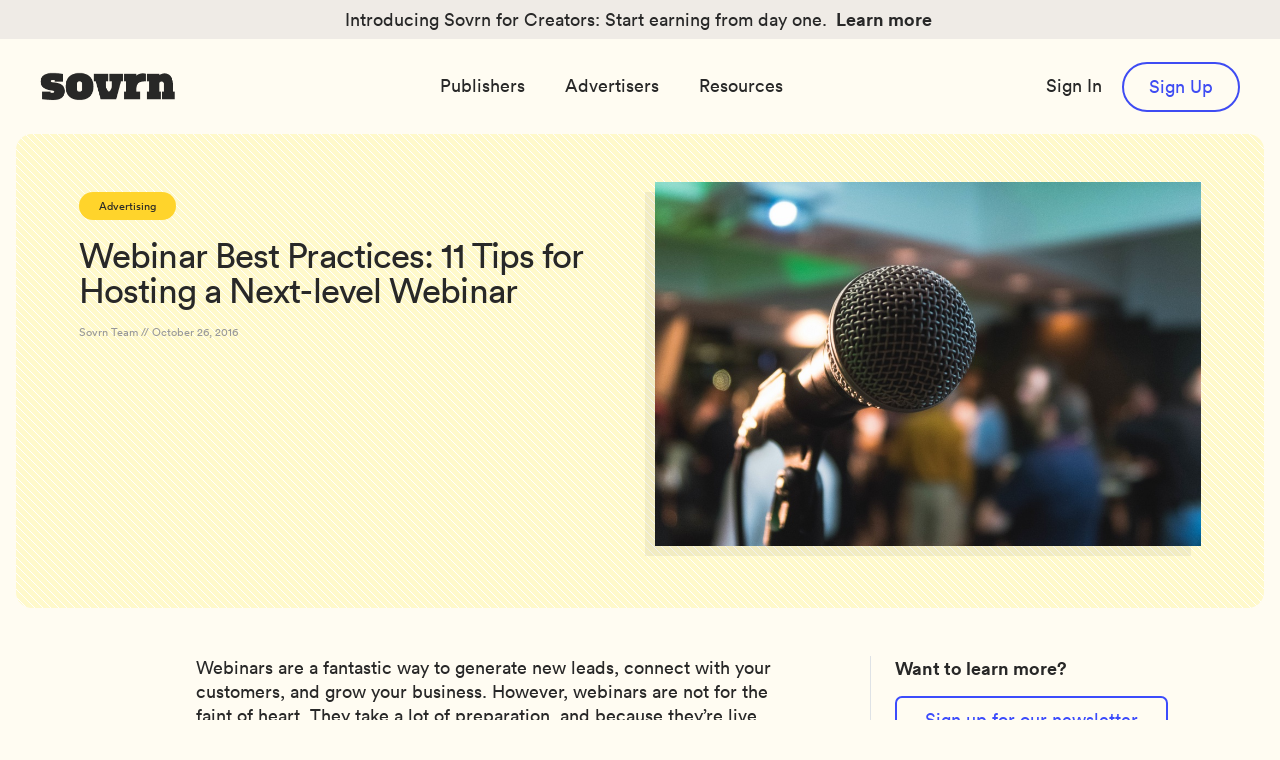

--- FILE ---
content_type: text/html; charset=UTF-8
request_url: https://www.sovrn.com/blog/webinar-best-practices/
body_size: 26292
content:
<!DOCTYPE html>
<html lang="en-US">
<head>
	<meta charset="UTF-8">
	<meta name="viewport" content="width=device-width, initial-scale=1, shrink-to-fit=no">
	<meta name="mobile-web-app-capable" content="yes">
	<meta name="apple-mobile-web-app-capable" content="yes">
	<meta name="apple-mobile-web-app-title" content="Sovrn, Inc. - Publisher tools to grow and monetize your audience.">
	<link rel="profile" href="https://gmpg.org/xfn/11">
	<link rel="pingback" href="https://www.sovrn.com/xmlrpc.php">

	<link rel="icon" type="image/png" href="https://www.sovrn.com/wp-content/themes/wptheme-vellum2024/favicon.png" />
  
  <meta name='robots' content='index, follow, max-image-preview:large, max-snippet:-1, max-video-preview:-1' />
	<style>img:is([sizes="auto" i], [sizes^="auto," i]) { contain-intrinsic-size: 3000px 1500px }</style>
	
<!-- Google Tag Manager for WordPress by gtm4wp.com -->
<script data-cfasync="false" data-pagespeed-no-defer>
	var gtm4wp_datalayer_name = "dataLayer";
	var dataLayer = dataLayer || [];
</script>
<!-- End Google Tag Manager for WordPress by gtm4wp.com -->
	<!-- This site is optimized with the Yoast SEO plugin v26.6 - https://yoast.com/wordpress/plugins/seo/ -->
	<title>Webinar Best Practices: 11 Tips for Hosting a Next-level Webinar</title>
	<meta name="description" content="Webinars are a fantastic way to grow your business. Here are eleven best practices for hosting an amazing and informative webinar." />
	<link rel="canonical" href="https://www.sovrn.com/blog/webinar-best-practices/" />
	<meta property="og:locale" content="en_US" />
	<meta property="og:type" content="article" />
	<meta property="og:title" content="Webinar Best Practices: 11 Tips for Hosting a Next-level Webinar" />
	<meta property="og:description" content="Webinars are a fantastic way to grow your business. Here are eleven best practices for hosting an amazing and informative webinar." />
	<meta property="og:url" content="https://www.sovrn.com/blog/webinar-best-practices/" />
	<meta property="og:site_name" content="Sovrn, Inc." />
	<meta property="article:published_time" content="2016-10-26T18:36:10+00:00" />
	<meta property="article:modified_time" content="2026-01-13T17:39:10+00:00" />
	<meta property="og:image" content="https://www.sovrn.com/wp-content/uploads/2016/10/photo-1475721027785-f74eccf877e2.jpg" />
	<meta property="og:image:width" content="1000" />
	<meta property="og:image:height" content="667" />
	<meta property="og:image:type" content="image/jpeg" />
	<meta name="author" content="Sovrn Team" />
	<meta name="twitter:card" content="summary_large_image" />
	<meta name="twitter:label1" content="Written by" />
	<meta name="twitter:data1" content="Sovrn Team" />
	<meta name="twitter:label2" content="Est. reading time" />
	<meta name="twitter:data2" content="4 minutes" />
	<script type="application/ld+json" class="yoast-schema-graph">{"@context":"https://schema.org","@graph":[{"@type":"WebPage","@id":"https://www.sovrn.com/blog/webinar-best-practices/","url":"https://www.sovrn.com/blog/webinar-best-practices/","name":"Webinar Best Practices: 11 Tips for Hosting a Next-level Webinar","isPartOf":{"@id":"https://www.sovrn.com/#website"},"primaryImageOfPage":{"@id":"https://www.sovrn.com/blog/webinar-best-practices/#primaryimage"},"image":{"@id":"https://www.sovrn.com/blog/webinar-best-practices/#primaryimage"},"thumbnailUrl":"https://www.sovrn.com/wp-content/uploads/2016/10/photo-1475721027785-f74eccf877e2.jpg","datePublished":"2016-10-26T18:36:10+00:00","dateModified":"2026-01-13T17:39:10+00:00","author":{"@id":"https://www.sovrn.com/#/schema/person/52af30eaaf705c7f9ddcfc80ca729c84"},"description":"Webinars are a fantastic way to grow your business. Here are eleven best practices for hosting an amazing and informative webinar.","breadcrumb":{"@id":"https://www.sovrn.com/blog/webinar-best-practices/#breadcrumb"},"inLanguage":"en-US","potentialAction":[{"@type":"ReadAction","target":["https://www.sovrn.com/blog/webinar-best-practices/"]}]},{"@type":"ImageObject","inLanguage":"en-US","@id":"https://www.sovrn.com/blog/webinar-best-practices/#primaryimage","url":"https://www.sovrn.com/wp-content/uploads/2016/10/photo-1475721027785-f74eccf877e2.jpg","contentUrl":"https://www.sovrn.com/wp-content/uploads/2016/10/photo-1475721027785-f74eccf877e2.jpg","width":1000,"height":667,"caption":"microphone closeup"},{"@type":"BreadcrumbList","@id":"https://www.sovrn.com/blog/webinar-best-practices/#breadcrumb","itemListElement":[{"@type":"ListItem","position":1,"name":"Sovrn Support","item":"https://www.sovrn.com/"},{"@type":"ListItem","position":2,"name":"Webinar Best Practices: 11 Tips for Hosting a Next-level Webinar"}]},{"@type":"WebSite","@id":"https://www.sovrn.com/#website","url":"https://www.sovrn.com/","name":"Sovrn, Inc.","description":"Publisher tools to grow and monetize your audience.","potentialAction":[{"@type":"SearchAction","target":{"@type":"EntryPoint","urlTemplate":"https://www.sovrn.com/?s={search_term_string}"},"query-input":{"@type":"PropertyValueSpecification","valueRequired":true,"valueName":"search_term_string"}}],"inLanguage":"en-US"},{"@type":"Person","@id":"https://www.sovrn.com/#/schema/person/52af30eaaf705c7f9ddcfc80ca729c84","name":"Sovrn Team","image":{"@type":"ImageObject","inLanguage":"en-US","@id":"https://www.sovrn.com/#/schema/person/image/","url":"https://secure.gravatar.com/avatar/d391f99206b82f5e39be396e72875c860c65b5b43daec3dbbcf4f5c77f80a35c?s=96&d=mm&r=g","contentUrl":"https://secure.gravatar.com/avatar/d391f99206b82f5e39be396e72875c860c65b5b43daec3dbbcf4f5c77f80a35c?s=96&d=mm&r=g","caption":"Sovrn Team"},"url":"https://www.sovrn.com/blog/author/sovrn-team/"}]}</script>
	<!-- / Yoast SEO plugin. -->


<link rel='dns-prefetch' href='//code.jquery.com' />
<link rel='dns-prefetch' href='//cdnjs.cloudflare.com' />
<link rel='dns-prefetch' href='//cdn.jsdelivr.net' />
<link rel='dns-prefetch' href='//use.fontawesome.com' />
<link rel="alternate" type="application/rss+xml" title="Sovrn, Inc. &raquo; Webinar Best Practices: 11 Tips for Hosting a Next-level Webinar Comments Feed" href="https://www.sovrn.com/blog/webinar-best-practices/feed/" />
		<!-- This site uses the Google Analytics by MonsterInsights plugin v9.11.0 - Using Analytics tracking - https://www.monsterinsights.com/ -->
							<script src="//www.googletagmanager.com/gtag/js?id=G-SEM9FZD32H"  data-cfasync="false" data-wpfc-render="false" type="text/plain" data-cli-class="cli-blocker-script" data-cli-label="Google Tag Manager"  data-cli-script-type="analytics" data-cli-block="true" data-cli-block-if-ccpa-optout="false" data-cli-element-position="head" async></script>
			<script data-cfasync="false" data-wpfc-render="false" type="text/plain" data-cli-class="cli-blocker-script" data-cli-label="MonsterInsights"  data-cli-script-type="analytics" data-cli-block="true" data-cli-block-if-ccpa-optout="false" data-cli-element-position="head">
				var mi_version = '9.11.0';
				var mi_track_user = true;
				var mi_no_track_reason = '';
								var MonsterInsightsDefaultLocations = {"page_location":"https:\/\/www.sovrn.com\/blog\/webinar-best-practices\/"};
								MonsterInsightsDefaultLocations.page_location = window.location.href;
								if ( typeof MonsterInsightsPrivacyGuardFilter === 'function' ) {
					var MonsterInsightsLocations = (typeof MonsterInsightsExcludeQuery === 'object') ? MonsterInsightsPrivacyGuardFilter( MonsterInsightsExcludeQuery ) : MonsterInsightsPrivacyGuardFilter( MonsterInsightsDefaultLocations );
				} else {
					var MonsterInsightsLocations = (typeof MonsterInsightsExcludeQuery === 'object') ? MonsterInsightsExcludeQuery : MonsterInsightsDefaultLocations;
				}

								var disableStrs = [
										'ga-disable-G-SEM9FZD32H',
									];

				/* Function to detect opted out users */
				function __gtagTrackerIsOptedOut() {
					for (var index = 0; index < disableStrs.length; index++) {
						if (document.cookie.indexOf(disableStrs[index] + '=true') > -1) {
							return true;
						}
					}

					return false;
				}

				/* Disable tracking if the opt-out cookie exists. */
				if (__gtagTrackerIsOptedOut()) {
					for (var index = 0; index < disableStrs.length; index++) {
						window[disableStrs[index]] = true;
					}
				}

				/* Opt-out function */
				function __gtagTrackerOptout() {
					for (var index = 0; index < disableStrs.length; index++) {
						document.cookie = disableStrs[index] + '=true; expires=Thu, 31 Dec 2099 23:59:59 UTC; path=/';
						window[disableStrs[index]] = true;
					}
				}

				if ('undefined' === typeof gaOptout) {
					function gaOptout() {
						__gtagTrackerOptout();
					}
				}
								window.dataLayer = window.dataLayer || [];

				window.MonsterInsightsDualTracker = {
					helpers: {},
					trackers: {},
				};
				if (mi_track_user) {
					function __gtagDataLayer() {
						dataLayer.push(arguments);
					}

					function __gtagTracker(type, name, parameters) {
						if (!parameters) {
							parameters = {};
						}

						if (parameters.send_to) {
							__gtagDataLayer.apply(null, arguments);
							return;
						}

						if (type === 'event') {
														parameters.send_to = monsterinsights_frontend.v4_id;
							var hookName = name;
							if (typeof parameters['event_category'] !== 'undefined') {
								hookName = parameters['event_category'] + ':' + name;
							}

							if (typeof MonsterInsightsDualTracker.trackers[hookName] !== 'undefined') {
								MonsterInsightsDualTracker.trackers[hookName](parameters);
							} else {
								__gtagDataLayer('event', name, parameters);
							}
							
						} else {
							__gtagDataLayer.apply(null, arguments);
						}
					}

					__gtagTracker('js', new Date());
					__gtagTracker('set', {
						'developer_id.dZGIzZG': true,
											});
					if ( MonsterInsightsLocations.page_location ) {
						__gtagTracker('set', MonsterInsightsLocations);
					}
										__gtagTracker('config', 'G-SEM9FZD32H', {"forceSSL":"true","anonymize_ip":"true"} );
										window.gtag = __gtagTracker;										(function () {
						/* https://developers.google.com/analytics/devguides/collection/analyticsjs/ */
						/* ga and __gaTracker compatibility shim. */
						var noopfn = function () {
							return null;
						};
						var newtracker = function () {
							return new Tracker();
						};
						var Tracker = function () {
							return null;
						};
						var p = Tracker.prototype;
						p.get = noopfn;
						p.set = noopfn;
						p.send = function () {
							var args = Array.prototype.slice.call(arguments);
							args.unshift('send');
							__gaTracker.apply(null, args);
						};
						var __gaTracker = function () {
							var len = arguments.length;
							if (len === 0) {
								return;
							}
							var f = arguments[len - 1];
							if (typeof f !== 'object' || f === null || typeof f.hitCallback !== 'function') {
								if ('send' === arguments[0]) {
									var hitConverted, hitObject = false, action;
									if ('event' === arguments[1]) {
										if ('undefined' !== typeof arguments[3]) {
											hitObject = {
												'eventAction': arguments[3],
												'eventCategory': arguments[2],
												'eventLabel': arguments[4],
												'value': arguments[5] ? arguments[5] : 1,
											}
										}
									}
									if ('pageview' === arguments[1]) {
										if ('undefined' !== typeof arguments[2]) {
											hitObject = {
												'eventAction': 'page_view',
												'page_path': arguments[2],
											}
										}
									}
									if (typeof arguments[2] === 'object') {
										hitObject = arguments[2];
									}
									if (typeof arguments[5] === 'object') {
										Object.assign(hitObject, arguments[5]);
									}
									if ('undefined' !== typeof arguments[1].hitType) {
										hitObject = arguments[1];
										if ('pageview' === hitObject.hitType) {
											hitObject.eventAction = 'page_view';
										}
									}
									if (hitObject) {
										action = 'timing' === arguments[1].hitType ? 'timing_complete' : hitObject.eventAction;
										hitConverted = mapArgs(hitObject);
										__gtagTracker('event', action, hitConverted);
									}
								}
								return;
							}

							function mapArgs(args) {
								var arg, hit = {};
								var gaMap = {
									'eventCategory': 'event_category',
									'eventAction': 'event_action',
									'eventLabel': 'event_label',
									'eventValue': 'event_value',
									'nonInteraction': 'non_interaction',
									'timingCategory': 'event_category',
									'timingVar': 'name',
									'timingValue': 'value',
									'timingLabel': 'event_label',
									'page': 'page_path',
									'location': 'page_location',
									'title': 'page_title',
									'referrer' : 'page_referrer',
								};
								for (arg in args) {
																		if (!(!args.hasOwnProperty(arg) || !gaMap.hasOwnProperty(arg))) {
										hit[gaMap[arg]] = args[arg];
									} else {
										hit[arg] = args[arg];
									}
								}
								return hit;
							}

							try {
								f.hitCallback();
							} catch (ex) {
							}
						};
						__gaTracker.create = newtracker;
						__gaTracker.getByName = newtracker;
						__gaTracker.getAll = function () {
							return [];
						};
						__gaTracker.remove = noopfn;
						__gaTracker.loaded = true;
						window['__gaTracker'] = __gaTracker;
					})();
									} else {
										console.log("");
					(function () {
						function __gtagTracker() {
							return null;
						}

						window['__gtagTracker'] = __gtagTracker;
						window['gtag'] = __gtagTracker;
					})();
									}
			</script>
							<!-- / Google Analytics by MonsterInsights -->
		<script type="text/javascript">
/* <![CDATA[ */
window._wpemojiSettings = {"baseUrl":"https:\/\/s.w.org\/images\/core\/emoji\/16.0.1\/72x72\/","ext":".png","svgUrl":"https:\/\/s.w.org\/images\/core\/emoji\/16.0.1\/svg\/","svgExt":".svg","source":{"concatemoji":"https:\/\/www.sovrn.com\/wp-includes\/js\/wp-emoji-release.min.js?ver=6.8.3"}};
/*! This file is auto-generated */
!function(s,n){var o,i,e;function c(e){try{var t={supportTests:e,timestamp:(new Date).valueOf()};sessionStorage.setItem(o,JSON.stringify(t))}catch(e){}}function p(e,t,n){e.clearRect(0,0,e.canvas.width,e.canvas.height),e.fillText(t,0,0);var t=new Uint32Array(e.getImageData(0,0,e.canvas.width,e.canvas.height).data),a=(e.clearRect(0,0,e.canvas.width,e.canvas.height),e.fillText(n,0,0),new Uint32Array(e.getImageData(0,0,e.canvas.width,e.canvas.height).data));return t.every(function(e,t){return e===a[t]})}function u(e,t){e.clearRect(0,0,e.canvas.width,e.canvas.height),e.fillText(t,0,0);for(var n=e.getImageData(16,16,1,1),a=0;a<n.data.length;a++)if(0!==n.data[a])return!1;return!0}function f(e,t,n,a){switch(t){case"flag":return n(e,"\ud83c\udff3\ufe0f\u200d\u26a7\ufe0f","\ud83c\udff3\ufe0f\u200b\u26a7\ufe0f")?!1:!n(e,"\ud83c\udde8\ud83c\uddf6","\ud83c\udde8\u200b\ud83c\uddf6")&&!n(e,"\ud83c\udff4\udb40\udc67\udb40\udc62\udb40\udc65\udb40\udc6e\udb40\udc67\udb40\udc7f","\ud83c\udff4\u200b\udb40\udc67\u200b\udb40\udc62\u200b\udb40\udc65\u200b\udb40\udc6e\u200b\udb40\udc67\u200b\udb40\udc7f");case"emoji":return!a(e,"\ud83e\udedf")}return!1}function g(e,t,n,a){var r="undefined"!=typeof WorkerGlobalScope&&self instanceof WorkerGlobalScope?new OffscreenCanvas(300,150):s.createElement("canvas"),o=r.getContext("2d",{willReadFrequently:!0}),i=(o.textBaseline="top",o.font="600 32px Arial",{});return e.forEach(function(e){i[e]=t(o,e,n,a)}),i}function t(e){var t=s.createElement("script");t.src=e,t.defer=!0,s.head.appendChild(t)}"undefined"!=typeof Promise&&(o="wpEmojiSettingsSupports",i=["flag","emoji"],n.supports={everything:!0,everythingExceptFlag:!0},e=new Promise(function(e){s.addEventListener("DOMContentLoaded",e,{once:!0})}),new Promise(function(t){var n=function(){try{var e=JSON.parse(sessionStorage.getItem(o));if("object"==typeof e&&"number"==typeof e.timestamp&&(new Date).valueOf()<e.timestamp+604800&&"object"==typeof e.supportTests)return e.supportTests}catch(e){}return null}();if(!n){if("undefined"!=typeof Worker&&"undefined"!=typeof OffscreenCanvas&&"undefined"!=typeof URL&&URL.createObjectURL&&"undefined"!=typeof Blob)try{var e="postMessage("+g.toString()+"("+[JSON.stringify(i),f.toString(),p.toString(),u.toString()].join(",")+"));",a=new Blob([e],{type:"text/javascript"}),r=new Worker(URL.createObjectURL(a),{name:"wpTestEmojiSupports"});return void(r.onmessage=function(e){c(n=e.data),r.terminate(),t(n)})}catch(e){}c(n=g(i,f,p,u))}t(n)}).then(function(e){for(var t in e)n.supports[t]=e[t],n.supports.everything=n.supports.everything&&n.supports[t],"flag"!==t&&(n.supports.everythingExceptFlag=n.supports.everythingExceptFlag&&n.supports[t]);n.supports.everythingExceptFlag=n.supports.everythingExceptFlag&&!n.supports.flag,n.DOMReady=!1,n.readyCallback=function(){n.DOMReady=!0}}).then(function(){return e}).then(function(){var e;n.supports.everything||(n.readyCallback(),(e=n.source||{}).concatemoji?t(e.concatemoji):e.wpemoji&&e.twemoji&&(t(e.twemoji),t(e.wpemoji)))}))}((window,document),window._wpemojiSettings);
/* ]]> */
</script>
<style id='wp-emoji-styles-inline-css' type='text/css'>

	img.wp-smiley, img.emoji {
		display: inline !important;
		border: none !important;
		box-shadow: none !important;
		height: 1em !important;
		width: 1em !important;
		margin: 0 0.07em !important;
		vertical-align: -0.1em !important;
		background: none !important;
		padding: 0 !important;
	}
</style>
<link rel='stylesheet' id='wp-block-library-css' href='https://www.sovrn.com/wp-content/plugins/gutenberg/build/styles/block-library/style.css?ver=22.3.0' type='text/css' media='all' />
<style id='tiptip-hyperlink-group-block-style-inline-css' type='text/css'>
.wp-block-tiptip-hyperlink-group-block,.wp-block-tiptip-hyperlink-group-block a p{background-color:var(--color-bkg,none);color:var(--color-text,none);cursor:pointer;display:block}.wp-block-tiptip-hyperlink-group-block a p:hover,.wp-block-tiptip-hyperlink-group-block:hover{background-color:var(--color-bkg-hover,none)}

</style>
<style id='global-styles-inline-css' type='text/css'>
:root{--wp--preset--aspect-ratio--square: 1;--wp--preset--aspect-ratio--4-3: 4/3;--wp--preset--aspect-ratio--3-4: 3/4;--wp--preset--aspect-ratio--3-2: 3/2;--wp--preset--aspect-ratio--2-3: 2/3;--wp--preset--aspect-ratio--16-9: 16/9;--wp--preset--aspect-ratio--9-16: 9/16;--wp--preset--color--black: #000000;--wp--preset--color--cyan-bluish-gray: #abb8c3;--wp--preset--color--white: #ffffff;--wp--preset--color--pale-pink: #f78da7;--wp--preset--color--vivid-red: #cf2e2e;--wp--preset--color--luminous-vivid-orange: #ff6900;--wp--preset--color--luminous-vivid-amber: #fcb900;--wp--preset--color--light-green-cyan: #7bdcb5;--wp--preset--color--vivid-green-cyan: #00d084;--wp--preset--color--pale-cyan-blue: #8ed1fc;--wp--preset--color--vivid-cyan-blue: #0693e3;--wp--preset--color--vivid-purple: #9b51e0;--wp--preset--color--black-twenty-eight: #282828;--wp--preset--color--sand-stone: #EFEBE6;--wp--preset--color--light-gray: #F5F5F5;--wp--preset--color--electric-blue: #3C4CFC;--wp--preset--color--cool-pool: #00ffff;--wp--preset--color--full-yolk: #FFD42B;--wp--preset--color--light-yolk: #FFF9CB;--wp--preset--color--bleached-almond: #FFFCF2;--wp--preset--gradient--vivid-cyan-blue-to-vivid-purple: linear-gradient(135deg,rgb(6,147,227) 0%,rgb(155,81,224) 100%);--wp--preset--gradient--light-green-cyan-to-vivid-green-cyan: linear-gradient(135deg,rgb(122,220,180) 0%,rgb(0,208,130) 100%);--wp--preset--gradient--luminous-vivid-amber-to-luminous-vivid-orange: linear-gradient(135deg,rgb(252,185,0) 0%,rgb(255,105,0) 100%);--wp--preset--gradient--luminous-vivid-orange-to-vivid-red: linear-gradient(135deg,rgb(255,105,0) 0%,rgb(207,46,46) 100%);--wp--preset--gradient--very-light-gray-to-cyan-bluish-gray: linear-gradient(135deg,rgb(238,238,238) 0%,rgb(169,184,195) 100%);--wp--preset--gradient--cool-to-warm-spectrum: linear-gradient(135deg,rgb(74,234,220) 0%,rgb(151,120,209) 20%,rgb(207,42,186) 40%,rgb(238,44,130) 60%,rgb(251,105,98) 80%,rgb(254,248,76) 100%);--wp--preset--gradient--blush-light-purple: linear-gradient(135deg,rgb(255,206,236) 0%,rgb(152,150,240) 100%);--wp--preset--gradient--blush-bordeaux: linear-gradient(135deg,rgb(254,205,165) 0%,rgb(254,45,45) 50%,rgb(107,0,62) 100%);--wp--preset--gradient--luminous-dusk: linear-gradient(135deg,rgb(255,203,112) 0%,rgb(199,81,192) 50%,rgb(65,88,208) 100%);--wp--preset--gradient--pale-ocean: linear-gradient(135deg,rgb(255,245,203) 0%,rgb(182,227,212) 50%,rgb(51,167,181) 100%);--wp--preset--gradient--electric-grass: linear-gradient(135deg,rgb(202,248,128) 0%,rgb(113,206,126) 100%);--wp--preset--gradient--midnight: linear-gradient(135deg,rgb(2,3,129) 0%,rgb(40,116,252) 100%);--wp--preset--font-size--small: 13px;--wp--preset--font-size--medium: 20px;--wp--preset--font-size--large: 36px;--wp--preset--font-size--x-large: 42px;--wp--preset--spacing--20: 0.44rem;--wp--preset--spacing--30: 0.67rem;--wp--preset--spacing--40: 1rem;--wp--preset--spacing--50: 1.5rem;--wp--preset--spacing--60: 2.25rem;--wp--preset--spacing--70: 3.38rem;--wp--preset--spacing--80: 5.06rem;--wp--preset--shadow--natural: 6px 6px 9px rgba(0, 0, 0, 0.2);--wp--preset--shadow--deep: 12px 12px 50px rgba(0, 0, 0, 0.4);--wp--preset--shadow--sharp: 6px 6px 0px rgba(0, 0, 0, 0.2);--wp--preset--shadow--outlined: 6px 6px 0px -3px rgb(255, 255, 255), 6px 6px rgb(0, 0, 0);--wp--preset--shadow--crisp: 6px 6px 0px rgb(0, 0, 0);}:where(body) { margin: 0; }.wp-site-blocks > .alignleft { float: left; margin-right: 2em; }.wp-site-blocks > .alignright { float: right; margin-left: 2em; }.wp-site-blocks > .aligncenter { justify-content: center; margin-left: auto; margin-right: auto; }:where(.is-layout-flex){gap: 0.5em;}:where(.is-layout-grid){gap: 0.5em;}.is-layout-flow > .alignleft{float: left;margin-inline-start: 0;margin-inline-end: 2em;}.is-layout-flow > .alignright{float: right;margin-inline-start: 2em;margin-inline-end: 0;}.is-layout-flow > .aligncenter{margin-left: auto !important;margin-right: auto !important;}.is-layout-constrained > .alignleft{float: left;margin-inline-start: 0;margin-inline-end: 2em;}.is-layout-constrained > .alignright{float: right;margin-inline-start: 2em;margin-inline-end: 0;}.is-layout-constrained > .aligncenter{margin-left: auto !important;margin-right: auto !important;}.is-layout-constrained > :where(:not(.alignleft):not(.alignright):not(.alignfull)){margin-left: auto !important;margin-right: auto !important;}body .is-layout-flex{display: flex;}.is-layout-flex{flex-wrap: wrap;align-items: center;}.is-layout-flex > :is(*, div){margin: 0;}body .is-layout-grid{display: grid;}.is-layout-grid > :is(*, div){margin: 0;}body{padding-top: 0px;padding-right: 0px;padding-bottom: 0px;padding-left: 0px;}a:where(:not(.wp-element-button)){text-decoration: underline;}:root :where(.wp-element-button, .wp-block-button__link){background-color: #32373c;border-width: 0;color: #fff;font-family: inherit;font-size: inherit;font-style: inherit;font-weight: inherit;letter-spacing: inherit;line-height: inherit;padding-top: calc(0.667em + 2px);padding-right: calc(1.333em + 2px);padding-bottom: calc(0.667em + 2px);padding-left: calc(1.333em + 2px);text-decoration: none;text-transform: inherit;}.has-black-color{color: var(--wp--preset--color--black) !important;}.has-cyan-bluish-gray-color{color: var(--wp--preset--color--cyan-bluish-gray) !important;}.has-white-color{color: var(--wp--preset--color--white) !important;}.has-pale-pink-color{color: var(--wp--preset--color--pale-pink) !important;}.has-vivid-red-color{color: var(--wp--preset--color--vivid-red) !important;}.has-luminous-vivid-orange-color{color: var(--wp--preset--color--luminous-vivid-orange) !important;}.has-luminous-vivid-amber-color{color: var(--wp--preset--color--luminous-vivid-amber) !important;}.has-light-green-cyan-color{color: var(--wp--preset--color--light-green-cyan) !important;}.has-vivid-green-cyan-color{color: var(--wp--preset--color--vivid-green-cyan) !important;}.has-pale-cyan-blue-color{color: var(--wp--preset--color--pale-cyan-blue) !important;}.has-vivid-cyan-blue-color{color: var(--wp--preset--color--vivid-cyan-blue) !important;}.has-vivid-purple-color{color: var(--wp--preset--color--vivid-purple) !important;}.has-black-twenty-eight-color{color: var(--wp--preset--color--black-twenty-eight) !important;}.has-sand-stone-color{color: var(--wp--preset--color--sand-stone) !important;}.has-light-gray-color{color: var(--wp--preset--color--light-gray) !important;}.has-electric-blue-color{color: var(--wp--preset--color--electric-blue) !important;}.has-cool-pool-color{color: var(--wp--preset--color--cool-pool) !important;}.has-full-yolk-color{color: var(--wp--preset--color--full-yolk) !important;}.has-light-yolk-color{color: var(--wp--preset--color--light-yolk) !important;}.has-bleached-almond-color{color: var(--wp--preset--color--bleached-almond) !important;}.has-black-background-color{background-color: var(--wp--preset--color--black) !important;}.has-cyan-bluish-gray-background-color{background-color: var(--wp--preset--color--cyan-bluish-gray) !important;}.has-white-background-color{background-color: var(--wp--preset--color--white) !important;}.has-pale-pink-background-color{background-color: var(--wp--preset--color--pale-pink) !important;}.has-vivid-red-background-color{background-color: var(--wp--preset--color--vivid-red) !important;}.has-luminous-vivid-orange-background-color{background-color: var(--wp--preset--color--luminous-vivid-orange) !important;}.has-luminous-vivid-amber-background-color{background-color: var(--wp--preset--color--luminous-vivid-amber) !important;}.has-light-green-cyan-background-color{background-color: var(--wp--preset--color--light-green-cyan) !important;}.has-vivid-green-cyan-background-color{background-color: var(--wp--preset--color--vivid-green-cyan) !important;}.has-pale-cyan-blue-background-color{background-color: var(--wp--preset--color--pale-cyan-blue) !important;}.has-vivid-cyan-blue-background-color{background-color: var(--wp--preset--color--vivid-cyan-blue) !important;}.has-vivid-purple-background-color{background-color: var(--wp--preset--color--vivid-purple) !important;}.has-black-twenty-eight-background-color{background-color: var(--wp--preset--color--black-twenty-eight) !important;}.has-sand-stone-background-color{background-color: var(--wp--preset--color--sand-stone) !important;}.has-light-gray-background-color{background-color: var(--wp--preset--color--light-gray) !important;}.has-electric-blue-background-color{background-color: var(--wp--preset--color--electric-blue) !important;}.has-cool-pool-background-color{background-color: var(--wp--preset--color--cool-pool) !important;}.has-full-yolk-background-color{background-color: var(--wp--preset--color--full-yolk) !important;}.has-light-yolk-background-color{background-color: var(--wp--preset--color--light-yolk) !important;}.has-bleached-almond-background-color{background-color: var(--wp--preset--color--bleached-almond) !important;}.has-black-border-color{border-color: var(--wp--preset--color--black) !important;}.has-cyan-bluish-gray-border-color{border-color: var(--wp--preset--color--cyan-bluish-gray) !important;}.has-white-border-color{border-color: var(--wp--preset--color--white) !important;}.has-pale-pink-border-color{border-color: var(--wp--preset--color--pale-pink) !important;}.has-vivid-red-border-color{border-color: var(--wp--preset--color--vivid-red) !important;}.has-luminous-vivid-orange-border-color{border-color: var(--wp--preset--color--luminous-vivid-orange) !important;}.has-luminous-vivid-amber-border-color{border-color: var(--wp--preset--color--luminous-vivid-amber) !important;}.has-light-green-cyan-border-color{border-color: var(--wp--preset--color--light-green-cyan) !important;}.has-vivid-green-cyan-border-color{border-color: var(--wp--preset--color--vivid-green-cyan) !important;}.has-pale-cyan-blue-border-color{border-color: var(--wp--preset--color--pale-cyan-blue) !important;}.has-vivid-cyan-blue-border-color{border-color: var(--wp--preset--color--vivid-cyan-blue) !important;}.has-vivid-purple-border-color{border-color: var(--wp--preset--color--vivid-purple) !important;}.has-black-twenty-eight-border-color{border-color: var(--wp--preset--color--black-twenty-eight) !important;}.has-sand-stone-border-color{border-color: var(--wp--preset--color--sand-stone) !important;}.has-light-gray-border-color{border-color: var(--wp--preset--color--light-gray) !important;}.has-electric-blue-border-color{border-color: var(--wp--preset--color--electric-blue) !important;}.has-cool-pool-border-color{border-color: var(--wp--preset--color--cool-pool) !important;}.has-full-yolk-border-color{border-color: var(--wp--preset--color--full-yolk) !important;}.has-light-yolk-border-color{border-color: var(--wp--preset--color--light-yolk) !important;}.has-bleached-almond-border-color{border-color: var(--wp--preset--color--bleached-almond) !important;}.has-vivid-cyan-blue-to-vivid-purple-gradient-background{background: var(--wp--preset--gradient--vivid-cyan-blue-to-vivid-purple) !important;}.has-light-green-cyan-to-vivid-green-cyan-gradient-background{background: var(--wp--preset--gradient--light-green-cyan-to-vivid-green-cyan) !important;}.has-luminous-vivid-amber-to-luminous-vivid-orange-gradient-background{background: var(--wp--preset--gradient--luminous-vivid-amber-to-luminous-vivid-orange) !important;}.has-luminous-vivid-orange-to-vivid-red-gradient-background{background: var(--wp--preset--gradient--luminous-vivid-orange-to-vivid-red) !important;}.has-very-light-gray-to-cyan-bluish-gray-gradient-background{background: var(--wp--preset--gradient--very-light-gray-to-cyan-bluish-gray) !important;}.has-cool-to-warm-spectrum-gradient-background{background: var(--wp--preset--gradient--cool-to-warm-spectrum) !important;}.has-blush-light-purple-gradient-background{background: var(--wp--preset--gradient--blush-light-purple) !important;}.has-blush-bordeaux-gradient-background{background: var(--wp--preset--gradient--blush-bordeaux) !important;}.has-luminous-dusk-gradient-background{background: var(--wp--preset--gradient--luminous-dusk) !important;}.has-pale-ocean-gradient-background{background: var(--wp--preset--gradient--pale-ocean) !important;}.has-electric-grass-gradient-background{background: var(--wp--preset--gradient--electric-grass) !important;}.has-midnight-gradient-background{background: var(--wp--preset--gradient--midnight) !important;}.has-small-font-size{font-size: var(--wp--preset--font-size--small) !important;}.has-medium-font-size{font-size: var(--wp--preset--font-size--medium) !important;}.has-large-font-size{font-size: var(--wp--preset--font-size--large) !important;}.has-x-large-font-size{font-size: var(--wp--preset--font-size--x-large) !important;}
:where(.wp-block-columns.is-layout-flex){gap: 2em;}:where(.wp-block-columns.is-layout-grid){gap: 2em;}
:root :where(.wp-block-pullquote){font-size: 1.5em;line-height: 1.6;}
:where(.wp-block-post-template.is-layout-flex){gap: 1.25em;}:where(.wp-block-post-template.is-layout-grid){gap: 1.25em;}
:where(.wp-block-term-template.is-layout-flex){gap: 1.25em;}:where(.wp-block-term-template.is-layout-grid){gap: 1.25em;}
</style>
<link rel='stylesheet' id='printomatic-css-css' href='https://www.sovrn.com/wp-content/plugins/print-o-matic/css/style.css?ver=2.0' type='text/css' media='all' />
<style id='printomatic-css-inline-css' type='text/css'>
@media print {
body {
font-family: helvetica, arial, sans-serif;
}
}

</style>
<link rel='stylesheet' id='cookie-law-info-css' href='https://www.sovrn.com/wp-content/plugins/webtoffee-gdpr-cookie-consent/public/css/cookie-law-info-public.css?ver=2.3.9' type='text/css' media='all' />
<link rel='stylesheet' id='cookie-law-info-gdpr-css' href='https://www.sovrn.com/wp-content/plugins/webtoffee-gdpr-cookie-consent/public/css/cookie-law-info-gdpr.css?ver=2.3.9' type='text/css' media='all' />
<style id='cookie-law-info-gdpr-inline-css' type='text/css'>
.cli-modal-content, .cli-tab-content { background-color: #ffffff; }.cli-privacy-content-text, .cli-modal .cli-modal-dialog, .cli-tab-container p, a.cli-privacy-readmore { color: #000000; }.cli-tab-header { background-color: #f2f2f2; }.cli-tab-header, .cli-tab-header a.cli-nav-link,span.cli-necessary-caption,.cli-switch .cli-slider:after { color: #000000; }.cli-switch .cli-slider:before { background-color: #ffffff; }.cli-switch input:checked + .cli-slider:before { background-color: #ffffff; }.cli-switch .cli-slider { background-color: #e3e1e8; }.cli-switch input:checked + .cli-slider { background-color: #28a745; }.cli-modal-close svg { fill: #000000; }.cli-tab-footer .wt-cli-privacy-accept-all-btn { background-color: #00acad; color: #ffffff}.cli-tab-footer .wt-cli-privacy-accept-btn { background-color: #00acad; color: #ffffff}.cli-tab-header a:before{ border-right: 1px solid #000000; border-bottom: 1px solid #000000; }
</style>
<link rel='stylesheet' id='real-time-validation-plugin-styles-css' href='https://www.sovrn.com/wp-content/plugins/real-time-validation-for-gravity-forms/public/assets/css/public.css?ver=1.7.0' type='text/css' media='all' />
<link rel='stylesheet' id='bootstrap-css' href='https://cdn.jsdelivr.net/npm/bootstrap@4.2.1/dist/css/bootstrap.min.css?ver=6.8.3' type='text/css' media='all' />
<link rel='stylesheet' id='iw-font-awesome-css' href='https://use.fontawesome.com/releases/v6.5.2/css/all.css?ver=6.8.3' type='text/css' media='all' />
<link rel='stylesheet' id='slick-carousel-css' href='//cdnjs.cloudflare.com/ajax/libs/slick-carousel/1.9.0/slick.css?ver=1.0.1' type='text/css' media='all' />
<link rel='stylesheet' id='heateor_sss_frontend_css-css' href='https://www.sovrn.com/wp-content/plugins/sassy-social-share/public/css/sassy-social-share-public.css?ver=3.3.79' type='text/css' media='all' />
<style id='heateor_sss_frontend_css-inline-css' type='text/css'>
.heateor_sss_button_instagram span.heateor_sss_svg,a.heateor_sss_instagram span.heateor_sss_svg{background:radial-gradient(circle at 30% 107%,#fdf497 0,#fdf497 5%,#fd5949 45%,#d6249f 60%,#285aeb 90%)}div.heateor_sss_horizontal_sharing a.heateor_sss_button_instagram span{background:#000000!important;}div.heateor_sss_standard_follow_icons_container a.heateor_sss_button_instagram span{background:#000000}.heateor_sss_horizontal_sharing .heateor_sss_svg,.heateor_sss_standard_follow_icons_container .heateor_sss_svg{background-color:#000000!important;background:#000000!important;color:#FFFFFF;border-width:6px;border-style:solid;border-color:transparent}.heateor_sss_horizontal_sharing span.heateor_sss_svg:hover,.heateor_sss_standard_follow_icons_container span.heateor_sss_svg:hover{border-color:transparent;}.heateor_sss_vertical_sharing span.heateor_sss_svg,.heateor_sss_floating_follow_icons_container span.heateor_sss_svg{color:#fff;border-width:0px;border-style:solid;border-color:transparent;}.heateor_sss_vertical_sharing span.heateor_sss_svg:hover,.heateor_sss_floating_follow_icons_container span.heateor_sss_svg:hover{border-color:transparent;}@media screen and (max-width:783px) {.heateor_sss_vertical_sharing{display:none!important}}
</style>
<script type="text/plain" data-cli-class="cli-blocker-script" data-cli-label="MonsterInsights"  data-cli-script-type="analytics" data-cli-block="true" data-cli-block-if-ccpa-optout="false" data-cli-element-position="head" src="https://www.sovrn.com/wp-content/plugins/google-analytics-for-wordpress/assets/js/frontend-gtag.min.js?ver=9.11.0" id="monsterinsights-frontend-script-js" async="async" data-wp-strategy="async"></script>
<script data-cfasync="false" data-wpfc-render="false" type="text/javascript" id='monsterinsights-frontend-script-js-extra'>/* <![CDATA[ */
var monsterinsights_frontend = {"js_events_tracking":"true","download_extensions":"doc,pdf,ppt,zip,xls,docx,pptx,xlsx","inbound_paths":"[]","home_url":"https:\/\/www.sovrn.com","hash_tracking":"false","v4_id":"G-SEM9FZD32H"};/* ]]> */
</script>
<script type="text/javascript" src="//code.jquery.com/jquery-3.3.1.min.js" id="jquery-js"></script>
<script type="text/javascript" id="cookie-law-info-js-extra">
/* <![CDATA[ */
var Cli_Data = {"nn_cookie_ids":["_routing_id","_pinterest_referrer","__debugmode__","csrftoken","_mkto_datetime","__cf_bm","_pinterest_sess","_auth","language","sp_t","_gcl_au","sp_landing","__hssc","lidc","bcookie","lang","vuid","__hstc","geoEdition","undefined","__hssrc","bscookie","test_cookie","_ga","_gid","_gat_gtag_UA_52355958_2","_pin_unauth","adEdition","loglevel","blog_modal","3e86d53ee8a34d34829fc71c82d80bcfe9049fea2bb84b83930996ff8bdc9fd8","li_gc","AnalyticsSyncHistory","UserMatchHistory"],"non_necessary_cookies":{"necessary":["csrftoken","cookielawinfo-checkbox-advertisement","__hssrc"],"functional":["_pinterest_referrer","_routing_id","__cf_bm","_pinterest_sess","_auth","sp_t","language","lang","bcookie","lidc","__hssc","sp_landing"],"analytics":["_ga","_gid","_gat_gtag_UA_52355958_2","__hstc","_gcl_au","vuid"],"advertisement":["_mkto_datetime","bscookie","test_cookie"],"other":["cookielawinfo-checkbox-other","__debugmode__","geoEdition","undefined","_pin_unauth","UserMatchHistory","AnalyticsSyncHistory","li_gc","3e86d53ee8a34d34829fc71c82d80bcfe9049fea2bb84b83930996ff8bdc9fd8","blog_modal","loglevel","adEdition"]},"cookielist":{"necessary":{"id":548,"status":true,"priority":0,"title":"Necessary","strict":true,"default_state":false,"ccpa_optout":false,"loadonstart":false},"functional":{"id":549,"status":true,"priority":5,"title":"Functional","strict":false,"default_state":false,"ccpa_optout":false,"loadonstart":false},"performance":{"id":550,"status":true,"priority":4,"title":"Performance","strict":false,"default_state":false,"ccpa_optout":false,"loadonstart":false},"analytics":{"id":551,"status":true,"priority":3,"title":"Analytics","strict":false,"default_state":false,"ccpa_optout":false,"loadonstart":false},"advertisement":{"id":552,"status":true,"priority":2,"title":"Advertisement","strict":false,"default_state":false,"ccpa_optout":false,"loadonstart":false},"other":{"id":554,"status":true,"priority":0,"title":"Other","strict":false,"default_state":false,"ccpa_optout":false,"loadonstart":false},"others":{"id":557,"status":true,"priority":0,"title":"Others","strict":false,"default_state":false,"ccpa_optout":false,"loadonstart":false}},"ajax_url":"https:\/\/www.sovrn.com\/wp-admin\/admin-ajax.php","current_lang":"en","security":"5d0bde1035","eu_countries":["GB"],"geoIP":"enabled","use_custom_geolocation_api":"","custom_geolocation_api":"https:\/\/geoip.cookieyes.com\/geoip\/checker\/result.php","consentVersion":"1","strictlyEnabled":["necessary","obligatoire"],"cookieDomain":"","privacy_length":"250","ccpaEnabled":"1","ccpaRegionBased":"1","ccpaBarEnabled":"1","ccpaType":"ccpa_gdpr","triggerDomRefresh":"","secure_cookies":""};
var log_object = {"ajax_url":"https:\/\/www.sovrn.com\/wp-admin\/admin-ajax.php"};
/* ]]> */
</script>
<script type="text/javascript" src="https://www.sovrn.com/wp-content/plugins/webtoffee-gdpr-cookie-consent/public/js/cookie-law-info-public.js?ver=2.3.9" id="cookie-law-info-js"></script>
<script type="text/javascript" id="cookie-law-info-ccpa-js-extra">
/* <![CDATA[ */
var ccpa_data = {"opt_out_prompt":"Do you really wish to opt out?","opt_out_confirm":"Confirm","opt_out_cancel":"Cancel"};
/* ]]> */
</script>
<script type="text/javascript" src="https://www.sovrn.com/wp-content/plugins/webtoffee-gdpr-cookie-consent/admin/modules/ccpa/assets/js/cookie-law-info-ccpa.js?ver=2.3.9" id="cookie-law-info-ccpa-js"></script>
<script type="text/javascript" src="https://www.sovrn.com/wp-content/plugins/real-time-validation-for-gravity-forms/public/assets/js/livevalidation_standalone.js?ver=1.7.0" id="real-time-validation-live-validation-js"></script>
<script type="text/javascript" src="https://www.sovrn.com/wp-content/plugins/real-time-validation-for-gravity-forms/public/assets/js/public.js?ver=1.7.0" id="real-time-validation-plugin-script-js"></script>
<script type="text/javascript" src="https://www.sovrn.com/wp-content/plugins/real-time-validation-for-gravity-forms/public/assets/js/default_validation.js?ver=1.7.0" id="real-time-validation-plugin-defaiult-skin-js-js"></script>
<script type="text/javascript" src="//cdnjs.cloudflare.com/ajax/libs/slick-carousel/1.9.0/slick.min.js?ver=1.0.1" id="slick-carousel-js"></script>
<link rel="https://api.w.org/" href="https://www.sovrn.com/wp-json/" /><link rel="alternate" title="JSON" type="application/json" href="https://www.sovrn.com/wp-json/wp/v2/posts/6129" /><link rel="EditURI" type="application/rsd+xml" title="RSD" href="https://www.sovrn.com/xmlrpc.php?rsd" />
<link rel='shortlink' href='https://www.sovrn.com/?p=6129' />
<link rel="alternate" title="oEmbed (JSON)" type="application/json+oembed" href="https://www.sovrn.com/wp-json/oembed/1.0/embed?url=https%3A%2F%2Fwww.sovrn.com%2Fblog%2Fwebinar-best-practices%2F" />
<link rel="alternate" title="oEmbed (XML)" type="text/xml+oembed" href="https://www.sovrn.com/wp-json/oembed/1.0/embed?url=https%3A%2F%2Fwww.sovrn.com%2Fblog%2Fwebinar-best-practices%2F&#038;format=xml" />

<!-- Google Tag Manager for WordPress by gtm4wp.com -->
<!-- GTM Container placement set to footer -->
<script data-cfasync="false" data-pagespeed-no-defer type="text/javascript">
	var dataLayer_content = {"pagePostType":"post","pagePostType2":"single-post","pageCategory":["advertising"],"pageAttributes":["audience","content","social-media","sovrn-publishers","tips","webinar"],"pagePostAuthor":"Sovrn Team"};
	dataLayer.push( dataLayer_content );
</script>
<script data-cfasync="false" data-pagespeed-no-defer type="text/plain" data-cli-class="cli-blocker-script" data-cli-label="Google Tag Manager"  data-cli-script-type="analytics" data-cli-block="true" data-cli-block-if-ccpa-optout="false" data-cli-element-position="head">
(function(w,d,s,l,i){w[l]=w[l]||[];w[l].push({'gtm.start':
new Date().getTime(),event:'gtm.js'});var f=d.getElementsByTagName(s)[0],
j=d.createElement(s),dl=l!='dataLayer'?'&l='+l:'';j.async=true;j.src=
'//www.googletagmanager.com/gtm.js?id='+i+dl;f.parentNode.insertBefore(j,f);
})(window,document,'script','dataLayer','GTM-NNJ7NFW');
</script>
<!-- End Google Tag Manager for WordPress by gtm4wp.com --><link rel="icon" href="https://www.sovrn.com/wp-content/uploads/2022/02/cropped-sovrn-favicon-32x32.png" sizes="32x32" />
<link rel="icon" href="https://www.sovrn.com/wp-content/uploads/2022/02/cropped-sovrn-favicon-192x192.png" sizes="192x192" />
<link rel="apple-touch-icon" href="https://www.sovrn.com/wp-content/uploads/2022/02/cropped-sovrn-favicon-180x180.png" />
<meta name="msapplication-TileImage" content="https://www.sovrn.com/wp-content/uploads/2022/02/cropped-sovrn-favicon-270x270.png" />
		<style type="text/css" id="wp-custom-css">
			/* dont ask */
html {font-size:16px !important;}
html > body {font-size:18px  !important;}

/* Home */

#home-bg-slashes img {
	min-height: 100%;
}
.check-list figure > img {
	vertical-align: top;
}


/* About */
#board > *,
#leadership > * {
	min-height:330px;
}


/* BANDAIDs */
#footer-site-navigation .hide-in-footer {
	display:none !important;
}
/* hide email sign up btn */
.wp-block-categories-dropdown.wp-block-categories > label,
body.page-id-384 .wp-block-column.is-vertically-aligned-center.d-none.d-lg-block.is-layout-flow.wp-block-column-is-layout-flow {
	display:none !important;
}		</style>
		  <link rel="stylesheet" href="https://www.sovrn.com/wp-content/themes/wptheme-vellum2024/css/vellum-styles.css?v=1768596867">
    
  <!-- Global site tag (gtag.js) - Google Analytics -->
	<script type="text/plain" data-cli-class="cli-blocker-script" data-cli-label="Google Tag Manager"  data-cli-script-type="analytics" data-cli-block="true" data-cli-block-if-ccpa-optout="false" data-cli-element-position="head" async src="https://www.googletagmanager.com/gtag/js?id=UA-52355958-2"></script>

	<!-- //Connect Container: sovrn.com -->
	<script src="//get.s-onetag.com/aa40a8c7-d646-4438-aa0b-2856efd3c1e0/tag.min.js" async defer></script>

	
</head>

<body class="wp-singular post-template-default single single-post postid-6129 single-format-standard wp-theme-wptheme-vellum2024" >

<!-- Google Tag Manager (noscript) -->
<noscript><iframe data-cli-class="cli-blocker-script" data-cli-label="Google Tag Manager"  data-cli-script-type="analytics" data-cli-block="true" data-cli-block-if-ccpa-optout="false" data-cli-element-position="body" data-cli-placeholder="Accept <a class='cli_manage_current_consent'>Analytics</a> cookies to view the content." data-cli-src="https://www.googletagmanager.com/ns.html?id=GTM-T3C4Q8L"
height="0" width="0" style="display:none;visibility:hidden"></iframe></noscript>


<div id="site-wrapper">

		<div class="menu-site-announcement-banner-container"><ul id="menu-site-announcement-banner" class="menu"><li id="menu-item-35711" class="menu-item menu-item-type-custom menu-item-object-custom menu-item-35711"><a href="https://www.sovrn.com/blog/introducing-sovrn-for-creators/">Introducing Sovrn for Creators: Start earning from day one. <strong> Learn more </strong></a></li>
</ul></div>
  <div id="mobile-site-navigation-container">
    <div id="mobile-navbar-close"><span></span><span></span></div>
    <div id="mobile-site-navigation">
    </div>
    <div id="dash-buttons">
      <div>
        <a href="#back" class="back-btn"><i class="fas fa-chevron-left mr-2"></i> Back</a>
      </div>
    </div>
  </div>

  <script type="text/javascript" id="mobile-site-navigation-setup">
    //duplicate the destop nav and put it here
    $(document).ready(function(){ 
      //clone the menu
      var updatedMobileMenu = $("#menu-site-navigation-2024").clone().attr("id","mobile-site-navigation");
      //place the cloned menu
      $("#mobile-site-navigation").replaceWith( updatedMobileMenu );
      //copy the .login and .sign-up buttons to #dash-buttons
      $("#menu-site-navigation-2024 .sign-up > a").clone().prependTo("#dash-buttons div");
      $("#menu-site-navigation-2024 .login > a").clone().prependTo("#dash-buttons div");
      //apply the signin toggle action
      $("#dash-buttons a[href*='#nav-sign-in']").on("click", function(){
        $("#mobile-site-navigation, #dash-buttons").toggleClass("login-active");
      })
      //back button action
      $("#dash-buttons a.back-btn").on("click", function(){
        $("#mobile-site-navigation, #dash-buttons").removeClass("login-active");
      })
      //create the click actions for toggling the mobile menu
      $("#mobile-navbar-trigger").on("click", function(){
        $("#mobile-site-navigation-container, #mobile-site-navigation > li:nth-child(2) > .sub-menu").addClass("active");
        $("body").addClass("scroll-lock");
      });

      $("#mobile-navbar-close").on("click", function(){
        // $(".sub-menu.active, .menu-trigger.active").removeClass("active");
        $("#mobile-site-navigation, #dash-buttons").removeClass("login-active");
        $("#wrapper-topnav, #mobile-site-navigation-container").removeClass("active");
        $("body").removeClass("scroll-lock");

        
      });

      //cleanup after ourselves
      $("#mobile-site-navigation-setup").remove();
    });
  </script>


		<div id="wrapper-topnav" itemscope itemtype="http://schema.org/WebSite">

		<nav class="top-navbar" style="opacity:0;">

						<div class="menu-site-navigation-2024-container"><ul id="menu-site-navigation-2024" class="menu"><li id="menu-item-33106" class="home-button menu-item menu-item-type-custom menu-item-object-custom menu-item-33106"><a href="/"><img src="/wp-content/themes/wptheme-vellum2024/img/sovrn-logo.svg" /></a></li>
<li id="menu-item-33144" class="ml-auto hide-in-mobile-footer menu-item menu-item-type-custom menu-item-object-custom menu-item-has-children menu-item-33144"><a href="#nav-publishers"><b>Publishers</b></a>
<ul class="sub-menu">
	<li id="menu-item-33107" class="menu-item menu-item-type-custom menu-item-object-custom menu-item-has-children menu-item-33107"><a href="#nav-advertising-menu"><b>Advertising</b></a>
	<ul class="sub-menu">
		<li id="menu-item-33108" class="with-image menu-item menu-item-type-custom menu-item-object-custom menu-item-33108"><a href="/exchange/"><img src="https://www.sovrn.com/wp-content/uploads/Group-9394.png" /><b>Ad Exchange</b>Omnichannel demand pipeline</a></li>
		<li id="menu-item-33109" class="with-image menu-item menu-item-type-custom menu-item-object-custom menu-item-33109"><a href="/signal/"><img src="https://www.sovrn.com/wp-content/uploads/Group-9390.png" /><b>Signal</b>Optimize ad inventory</a></li>
	</ul>
</li>
	<li id="menu-item-33112" class="menu-item menu-item-type-custom menu-item-object-custom menu-item-has-children menu-item-33112"><a href="#nav-commerce-menu"><b>Affiliate</b></a>
	<ul class="sub-menu">
		<li id="menu-item-35475" class="with-image menu-item menu-item-type-custom menu-item-object-custom menu-item-35475"><a href="/commerce/"><img src="https://www.sovrn.com/wp-content/uploads/affiliate-icon-24-1.png" /><b>Commerce</b> Affiliate workflow software</a></li>
	</ul>
</li>
	<li id="menu-item-33817" class="menu-item menu-item-type-custom menu-item-object-custom menu-item-has-children menu-item-33817"><a href="#nav-data-menu"><b>Data</b></a>
	<ul class="sub-menu">
		<li id="menu-item-33890" class="with-image hide-in-footer menu-item menu-item-type-custom menu-item-object-custom menu-item-33890"><a href="https://www.sovrn.com/data-monetization/"><img src="https://www.sovrn.com/wp-content/uploads/Group-9392nav-data-.png"/><b>Data Monetization</b>Powerful, secure data revenue</a></li>
		<li id="menu-item-33820" class="with-image hide-in-footer menu-item menu-item-type-post_type menu-item-object-page menu-item-33820"><a href="https://www.sovrn.com/data-solutions/"><img src="https://www.sovrn.com/wp-content/uploads/Group-9392nav-data-Data-Solutions.png"/><b>Data Solutions</b>Engagement-driven data</a></li>
	</ul>
</li>
</ul>
</li>
<li id="menu-item-36149" class="hide-in-footer menu-item menu-item-type-custom menu-item-object-custom menu-item-has-children menu-item-36149"><a href="#nav-advertisers"><b>Advertisers</b></a>
<ul class="sub-menu">
	<li id="menu-item-36150" class="menu-item menu-item-type-custom menu-item-object-custom menu-item-has-children menu-item-36150"><a href="#nav-advertising-demand-menu"><b>Advertising</b></a>
	<ul class="sub-menu">
		<li id="menu-item-36151" class="with-image menu-item menu-item-type-custom menu-item-object-custom menu-item-36151"><a href="/advertising-demand"><img src="https://www.sovrn.com/wp-content/uploads/Group-9749.png" /><b>Buyers &#038; DSPs</b>Smarter buying starts here</a></li>
	</ul>
</li>
	<li id="menu-item-36153" class="menu-item menu-item-type-custom menu-item-object-custom menu-item-has-children menu-item-36153"><a href="#nav-commerce-demand-menu"><b>Commerce</b></a>
	<ul class="sub-menu">
		<li id="menu-item-36154" class="with-image menu-item menu-item-type-custom menu-item-object-custom menu-item-36154"><a href="/commerce-demand"><img src="https://www.sovrn.com/wp-content/uploads/Group-9390-1.png" /><b>Brands &#038; Agencies</b>Right placement, proven performance</a></li>
	</ul>
</li>
	<li id="menu-item-36157" class="menu-item menu-item-type-custom menu-item-object-custom menu-item-has-children menu-item-36157"><a href="#nav-data-menu"><b>Data</b></a>
	<ul class="sub-menu">
		<li id="menu-item-36158" class="with-image menu-item menu-item-type-custom menu-item-object-custom menu-item-36158"><a href="/data-solutions"><img src="https://www.sovrn.com/wp-content/uploads/Group-9392nav-data-Data-Solutions.png"/><b>Data Solutions</b>Engagement-driven data</a></li>
	</ul>
</li>
</ul>
</li>
<li id="menu-item-33145" class="mr-auto mobile-left menu-item menu-item-type-custom menu-item-object-custom menu-item-has-children menu-item-33145"><a href="#nav-resources"><b>Resources</b></a>
<ul class="sub-menu">
	<li id="menu-item-33120" class="hide-in-mobile-footer menu-item menu-item-type-custom menu-item-object-custom menu-item-has-children menu-item-33120"><a href="#nav-learn"><b>Learn</b></a>
	<ul class="sub-menu">
		<li id="menu-item-33121" class="menu-item menu-item-type-custom menu-item-object-custom menu-item-33121"><a href="/resources/"><b>Resources</b></a></li>
		<li id="menu-item-33122" class="menu-item menu-item-type-custom menu-item-object-custom menu-item-33122"><a href="/blog/"><b>Blog</b></a></li>
		<li id="menu-item-35462" class="menu-item menu-item-type-custom menu-item-object-custom menu-item-35462"><a href="/sovrn-for-creators/"><b>Sovrn for Creators</b></a></li>
		<li id="menu-item-36214" class="menu-item menu-item-type-custom menu-item-object-custom menu-item-36214"><a href="https://merchants.sovrn.com/"><b>Merchant Explorer</b></a></li>
	</ul>
</li>
	<li id="menu-item-33125" class="hide-in-header menu-item menu-item-type-custom menu-item-object-custom menu-item-has-children menu-item-33125"><a href="#nav-company"><b>Company</b></a>
	<ul class="sub-menu">
		<li id="menu-item-33126" class="menu-item menu-item-type-custom menu-item-object-custom menu-item-33126"><a href="/about-sovrn/"><b>About</b></a></li>
		<li id="menu-item-35571" class="menu-item menu-item-type-custom menu-item-object-custom menu-item-35571"><a href="https://www.sovrn.ai/"><b>Sovrn.ai</b></a></li>
		<li id="menu-item-33128" class="menu-item menu-item-type-custom menu-item-object-custom menu-item-33128"><a href="/careers/"><b>Careers</b></a></li>
		<li id="menu-item-33124" class="menu-item menu-item-type-custom menu-item-object-custom menu-item-33124"><a href="/press/"><b>Press</b></a></li>
	</ul>
</li>
	<li id="menu-item-33146" class="menu-item menu-item-type-custom menu-item-object-custom menu-item-has-children menu-item-33146"><a href="#nav-support"><b>Support</b></a>
	<ul class="sub-menu">
		<li id="menu-item-33129" class="menu-item menu-item-type-custom menu-item-object-custom menu-item-33129"><a href="https://knowledge.sovrn.com/s/contactsupport"><b>Contact</b></a></li>
		<li id="menu-item-33123" class="menu-item menu-item-type-custom menu-item-object-custom menu-item-33123"><a href="https://knowledge.sovrn.com"><b>Knowledge Base</b></a></li>
		<li id="menu-item-33130" class="menu-item menu-item-type-custom menu-item-object-custom menu-item-33130"><a href="https://status.sovrn.com/"><b>Status</b></a></li>
	</ul>
</li>
	<li id="menu-item-33132" class="legal-menu hide-in-header d-none menu-item menu-item-type-custom menu-item-object-custom menu-item-has-children menu-item-33132"><a href="#nav-legal"><b>Legal</b></a>
	<ul class="sub-menu">
		<li id="menu-item-33133" class="menu-item menu-item-type-custom menu-item-object-custom menu-item-33133"><a href="/legal/msa/"><b>Legal</b></a></li>
		<li id="menu-item-33131" class="menu-item menu-item-type-post_type menu-item-object-page menu-item-33131"><a href="https://www.sovrn.com/trust-center/"><b>Trust Center</b></a></li>
		<li id="menu-item-33134" class="menu-item menu-item-type-post_type menu-item-object-privacy-policy menu-item-33134"><a href="https://www.sovrn.com/privacy-policy/privacy-policy/"><b>Privacy Policy</b></a></li>
		<li id="menu-item-33135" class="menu-item menu-item-type-custom menu-item-object-custom menu-item-33135"><a href="/about-sovrn/security/"><b>Security</b></a></li>
		<li id="menu-item-33136" class="ccpa-icon menu-item menu-item-type-custom menu-item-object-custom menu-item-33136"><a href="https://www.sovrn.com/privacy-policy/policy-center/"><b>Your Privacy Choices</b></a></li>
		<li id="menu-item-33137" class="menu-item menu-item-type-custom menu-item-object-custom menu-item-33137"><a target="_blank" href="https://privacy.sovrn.com/opt-out"><b>Opt-Out Rights</b></a></li>
	</ul>
</li>
</ul>
</li>
<li id="menu-item-33138" class="login sub-menu-center hide-in-footer menu-item menu-item-type-custom menu-item-object-custom menu-item-has-children menu-item-33138"><a href="#nav-sign-in"><b>Sign In</b></a>
<ul class="sub-menu">
	<li id="menu-item-33139" class="with-image menu-item menu-item-type-custom menu-item-object-custom menu-item-33139"><a href="https://platform.sovrn.com/account/signin" title="Programmatic advertising"><img src="https://www.sovrn.com/wp-content/uploads/Group-9394.png" /><b>Ad Exchange</b>Omnichannel demand pipeline</a></li>
	<li id="menu-item-33140" class="with-image menu-item menu-item-type-custom menu-item-object-custom menu-item-33140"><a href="http://commerce.sovrn.com"><img src="https://www.sovrn.com/wp-content/uploads/affiliate-icon-24-1.png" /><b>Commerce</b>Affiliate workflow software</a></li>
</ul>
</li>
<li id="menu-item-33143" class="sign-up color-blue sub-menu-right hide-in-footer menu-item menu-item-type-custom menu-item-object-custom menu-item-33143"><a href="http://platform.sovrn.com/account/signup"><b>Sign Up</b></a></li>
</ul></div>
      <script id="remove-top-nav-descriptions">
			$(document).ready(function(){
					//remove top-level descriptions
					$("#menu-site-navigation > li > a").each(function(){
						var label = $(this).children('b');
						$(this).html(label);
					});
          //remove the opactiy
          $("nav.top-navbar").attr("style","");
          //clean up after ourselves
          $("#remove-top-nav-descriptions").remove();
			});
      </script>

			<div id="mobile-navbar-trigger">
        <span></span>
        <span></span>
        <span></span>
      </div>

		</nav>

   

  </div>
  <div id="topnav-trigger"></div>

  



<main id="site-content" role="main">

		
		<section class="w-100 pb-3 pb-lg-5 px-0 px-sm-3">
			<div class="row content-block-wide p-3 p-lg-5 has-light-yolk-background-color bg-lines-diagonal rounded-more">
				
				<div class="col-12 col-lg-6 pr-md-4">
					<div class="d-none d-lg-block taxonomy-category has-text-color has-black-twenty-eight-color has-background post-list-category wp-block-post-terms">
						<a href="https://www.sovrn.com/blog/category/advertising/" rel="category tag">Advertising</a>					</div>
					<h1 class="h3 has-text-color has-black-twenty-eight-color my-3">Webinar Best Practices: 11 Tips for Hosting a Next-level Webinar</h1>					<p class="font-xs" style="color:#989898">
					Sovrn Team					//
					October 26, 2016					</p>
				</div>

								<div class="col-12 col-lg-6 pt-4 pt-lg-0 pb-2">
				<img width="1000" height="667" src="https://www.sovrn.com/wp-content/uploads/2016/10/photo-1475721027785-f74eccf877e2.jpg" class="w-100 h-auto wp-post-image" alt="microphone closeup" style="box-shadow: -10px 10px 0 0 rgba(0,0,0,0.05);" decoding="async" fetchpriority="high" srcset="https://www.sovrn.com/wp-content/uploads/2016/10/photo-1475721027785-f74eccf877e2.jpg 1000w, https://www.sovrn.com/wp-content/uploads/2016/10/photo-1475721027785-f74eccf877e2-300x200.jpg 300w, https://www.sovrn.com/wp-content/uploads/2016/10/photo-1475721027785-f74eccf877e2-768x512.jpg 768w" sizes="(max-width: 1000px) 100vw, 1000px" />				</div>
			
			</div>
		</section>
		<section class="w-100 pb-5 px-3 px-md-5">
			<div class="content-block row w-100">
				<div class="wp-post-body col-12 col-lg-8 px-0 px-lg-3 pb-5">
					<p>Webinars are a fantastic way to generate new leads, connect with your customers, and grow your business. However,&nbsp;webinars are not for the faint of heart. They take a lot of preparation, and because they&#8217;re live, can be stressful if technical problems occur.<br />
Here are eleven&nbsp;best practices for hosting a webinar that is informative, engaging, and minimally stressful.</p>
<h5><span style="color: #282828;">1. Have three webinar presenters.</h5>
<p></span>Have you ever noticed that most radio shows tend to have three hosts?</p>
<p>Like radio, the magic number for webinars is three. I&nbsp;recommend having one moderator and two panelists who are experts in the subject at hand. Having three presenters makes the webinar feel more like a lively conversation and less like a Q&amp;A.</p>
<h5><span style="color: #282828;">2. Create an example- and image-heavy slide deck.</h5>
<p></span>Use slides with a lot of images and keep text to a minimum. After all, your audience is trying to listen &#8211; don&#8217;t give them too much to read.</p>
<p>Screenshots in particular go a long way. Show your audience real-life examples of what does and doesn&#8217;t work.</p>
<blockquote><p><strong>Pro-tip</strong> &#8211; have one of your panelists outline the webinar for you. That way the webinar will follow a natural flow and cover the important questions.</p></blockquote>
<h5><span style="color: #282828;">4. Send out a pre-webinar questionnaire.</h5>
<p></span>Send out an pre-webinar email to the webinar sign-ups with a questionnaire attached. Hearing your audience&#8217;s questions before the webinar will help you prepare the slide deck and ensure you answer the most important questions.</p>
<h5><span style="color: #282828;">5. Have a dress rehearsal.</h5>
<p></span>Several days before the webinar, host a practice webinar with the panelists. This helps you&nbsp;work out all the technological kinks as well as get a cadence for who will speak when.</p>
<h5><span style="color: #282828;">6. Promote the webinar with a graphic.</h5>
<p></span></p>
<p>When promoting our webinars, I always create a graphic to promote the webinar on social. In the graphic, I include the date, a photo of one or both the panelists, and a call-to-action.</p>
<p>Graphic are especially helpful on Twitter, where you have few characters to get your point across.</p>
<blockquote><p>Pro tip &#8211; don&#8217;t use paid social ads on Twitter, Facebook or AdWords, as they don&#8217;t generally work well for webinar promotion. A better approach is send an email blast to your target email list.</p></blockquote>
<h5><span style="color: #282828;">7. Use an ethernet cable.</h5>
<p></span>I HIGHLY recommend using an ethernet cable during the webinar, as it&#8217;s much more reliable than wifi.&nbsp;Wifi can fail you when you most need it &#8211; trust me, I learned this one the hard way.</p>
<p>If your panelists are calling in, ask&nbsp;them to use an ethernet cable as well. Additionally, tell your panelists to sign into the webinar&nbsp;10-15 minutes before the start time to test audio.</p>
<h5><span style="color: #282828;">8. Record the webinar so you can repurpose it later.</h5>
<p></span>Press record at the beginning of the webinar in order to have a video recording of it. And make sure to save the recording to your desktop once it&#8217;s over &#8211; some webinar platforms don&#8217;t automatically save it.</p>
<h5><span style="color: #282828;">9. Use a script.</h5>
<p></span>The biggest way I&#8217;ve found to minimize webinar stress is to use a script.</p>
<p>In my first webinar, I ad-libbed my lines and ended up fumbling through my lines. In my&nbsp;next webinar, I used a script and was much more at ease.</p>
<p>Kevin is our product manager here at Sovrn. Tell us a little bit about what you do, Kevin.</p>
<p>[Allow panelist to answer.]</p>
<p>With that being said I’m going to hand the mic&nbsp;over to Kevin and let him tell you about the definition of viewability and why it matters for publishers.</p>
<p>It can be stressful to moderate a webinar. But relax! The audience anticipates&nbsp;a few technical snafus, so keep calm and carry on.</p>
<h5><span style="color: #282828;">10. Have the webinar recording transcribed.</h5>
<p></span>One the webinar is finished, use QuickTime to trim the video.&nbsp;Once you&#8217;ve trimmed it, have the recording transcribed by an online service. I&#8217;ve used several services but highly recommend <a href="https://www.speechpad.com/" target="_blank" rel="noopener noreferrer">Speechpad</a>. Later, you can use the transcription for the description boxes on YouTube, Vimeo and Slideshare, as well as for the blog post that contains the webinar recording.</p>
<h5><span style="color: #282828;">11. Send out a survey to the webinar participants.</h5>
<p></span>With webinars, it&#8217;s important to listen to your audience&#8217;s feedback to inform how you will host future webinars. So after the webinar, send out a survey to the webinar participants to hear their feedback.</p>
<p>Some webinar softwares such as GoToWebinar automatically send a follow-up email with a recording and survey to all webinar participants. But if your webinar software isn&#8217;t automatic, it&#8217;s worth sending out a survey manually.</p>
				</div>
				<div class="col-12 col-lg-3 offset-0 offset-lg-1 border-left border-lg-0 pl-0 pl-lg-4">

					<div class="d-flex flex-row flex-wrap" style="position:sticky; top: 10px;">

					<h4 class="w-100 mb-3 bold">Want to learn more?</h4>

					<div class="wp-block-button is-style-outline">
						<a href="https://info.sovrn.com/newsletter-signup" class="wp-block-button__link has-white-color has-electric-blue-background-color has-text-color has-background wp-element-button">Sign up for our newsletter</a>
					</div>

					<h4 class="w-100 mb-3 mt-4 bold">Share this article</h4>

					<div class="row w-100 pl-3">

						<div class="heateor_sss_sharing_container heateor_sss_horizontal_sharing" data-heateor-ss-offset="0" data-heateor-sss-href='https://www.sovrn.com/blog/webinar-best-practices/'><div class="heateor_sss_sharing_ul"><a aria-label="Facebook" class="heateor_sss_facebook" href="https://www.facebook.com/sharer/sharer.php?u=https%3A%2F%2Fwww.sovrn.com%2Fblog%2Fwebinar-best-practices%2F" title="Facebook" rel="nofollow noopener" target="_blank" style="font-size:32px!important;box-shadow:none;display:inline-block;vertical-align:middle"><span class="heateor_sss_svg" style="background-color:#0765FE;width:28px;height:28px;border-radius:999px;display:inline-block;opacity:1;float:left;font-size:32px;box-shadow:none;display:inline-block;font-size:16px;padding:0 4px;vertical-align:middle;background-repeat:repeat;overflow:hidden;padding:0;cursor:pointer;box-sizing:content-box"><svg style="display:block;border-radius:999px;" focusable="false" aria-hidden="true" xmlns="http://www.w3.org/2000/svg" width="100%" height="100%" viewBox="0 0 32 32"><path fill="#FFFFFF" d="M28 16c0-6.627-5.373-12-12-12S4 9.373 4 16c0 5.628 3.875 10.35 9.101 11.647v-7.98h-2.474V16H13.1v-1.58c0-4.085 1.849-5.978 5.859-5.978.76 0 2.072.15 2.608.298v3.325c-.283-.03-.775-.045-1.386-.045-1.967 0-2.728.745-2.728 2.683V16h3.92l-.673 3.667h-3.247v8.245C23.395 27.195 28 22.135 28 16Z"></path></svg></span></a><a aria-label="X" class="heateor_sss_button_x" href="https://twitter.com/intent/tweet?text=Webinar%20Best%20Practices%3A%2011%20Tips%20for%20Hosting%20a%20Next-level%20Webinar&url=https%3A%2F%2Fwww.sovrn.com%2Fblog%2Fwebinar-best-practices%2F" title="X" rel="nofollow noopener" target="_blank" style="font-size:32px!important;box-shadow:none;display:inline-block;vertical-align:middle"><span class="heateor_sss_svg heateor_sss_s__default heateor_sss_s_x" style="background-color:#2a2a2a;width:28px;height:28px;border-radius:999px;display:inline-block;opacity:1;float:left;font-size:32px;box-shadow:none;display:inline-block;font-size:16px;padding:0 4px;vertical-align:middle;background-repeat:repeat;overflow:hidden;padding:0;cursor:pointer;box-sizing:content-box"><svg width="100%" height="100%" style="display:block;border-radius:999px;" focusable="false" aria-hidden="true" xmlns="http://www.w3.org/2000/svg" viewBox="0 0 32 32"><path fill="#FFFFFF" d="M21.751 7h3.067l-6.7 7.658L26 25.078h-6.172l-4.833-6.32-5.531 6.32h-3.07l7.167-8.19L6 7h6.328l4.37 5.777L21.75 7Zm-1.076 16.242h1.7L11.404 8.74H9.58l11.094 14.503Z"></path></svg></span></a><a aria-label="Linkedin" class="heateor_sss_button_linkedin" href="https://www.linkedin.com/sharing/share-offsite/?url=https%3A%2F%2Fwww.sovrn.com%2Fblog%2Fwebinar-best-practices%2F" title="Linkedin" rel="nofollow noopener" target="_blank" style="font-size:32px!important;box-shadow:none;display:inline-block;vertical-align:middle"><span class="heateor_sss_svg heateor_sss_s__default heateor_sss_s_linkedin" style="background-color:#0077b5;width:28px;height:28px;border-radius:999px;display:inline-block;opacity:1;float:left;font-size:32px;box-shadow:none;display:inline-block;font-size:16px;padding:0 4px;vertical-align:middle;background-repeat:repeat;overflow:hidden;padding:0;cursor:pointer;box-sizing:content-box"><svg style="display:block;border-radius:999px;" focusable="false" aria-hidden="true" xmlns="http://www.w3.org/2000/svg" width="100%" height="100%" viewBox="0 0 32 32"><path d="M6.227 12.61h4.19v13.48h-4.19V12.61zm2.095-6.7a2.43 2.43 0 0 1 0 4.86c-1.344 0-2.428-1.09-2.428-2.43s1.084-2.43 2.428-2.43m4.72 6.7h4.02v1.84h.058c.56-1.058 1.927-2.176 3.965-2.176 4.238 0 5.02 2.792 5.02 6.42v7.395h-4.183v-6.56c0-1.564-.03-3.574-2.178-3.574-2.18 0-2.514 1.7-2.514 3.46v6.668h-4.187V12.61z" fill="#FFFFFF"></path></svg></span></a></div><div class="heateorSssClear"></div></div>						
					</div>

					</div>

				</div>
			</div>
		</section>

		
</main>



	<footer>

		<div id="footer-logo-container" class="footer-end mt-5 pt-md-5 row no-gutters">

			<div id="slash-logo" class="col-12 col-md-5">

				<svg class="mr-1 d-inline-block" style="vertical-align:baseline" width="50" height="30" viewBox="4.17 15 50 20" fill="none" xmlns="http://www.w3.org/2000/svg">
				<g id="Black logomark">
				<path id="Combined Shape" fill-rule="evenodd" clip-rule="evenodd" d="M45.8327 10.417L37.0298 41.667H22.7324L31.5365 10.417H45.8327ZM27.2663 10.417L18.4622 41.667H4.16602L12.9689 10.417H27.2663Z" fill="white"/>
				</g>
				</svg>
				
			</div>

			<div id="footer-signup-button" class="mt-3 mt-md-0 col-12 col-md-3 d-md-flex justify-content-end"></div>

		</div>

		<div id="footer-site-navigation">
			<script type="text/javascript">
			$(document).ready(function(){

				//duplicate the destop nav and put it here
				var updatedFooterMenu = $("#menu-site-navigation-2024").clone().attr("id","footer-site-navigation");

				//remove sub-item descriptions
				updatedFooterMenu.find(".with-image a").each(function(){
					var label = $(this).children('b');
					$(this).html(label);
				});
				/*

				//find all li.break-in-footer elements, and replace them with all li elements one level down
				updatedFooterMenu.find("li.break-in-footer").each(function(){
					var parent = $(this).parent();
					var children = $(this).children();
					children.each(function(){
						parent.append( $(this) );
					});
					$(this).remove();
				});
				*/
				

				$("#footer-site-navigation").replaceWith( updatedFooterMenu )

				//put the signup button in the footer
				$("#menu-site-navigation-2024 li.sign-up a").clone().appendTo("#footer-signup-button");

			});
			</script>
		</div>

		<div class="footer-end mt-5">
		
			<div class="legal-and-socials">

								<div class="float-md-right ml-n2 ml-md-0 mb-2 mb-md-0">
				<div class="menu-social-links-container"><ul id="menu-social-links" class="menu"><li id="menu-item-25931" class="menu-item menu-item-type-custom menu-item-object-custom menu-item-25931"><a href="https://www.linkedin.com/company/sovrn-holdings-inc-"><i class="fab fa-linkedin-in"></i></a></li>
<li id="menu-item-25932" class="menu-item menu-item-type-custom menu-item-object-custom menu-item-25932"><a href="https://www.facebook.com/sovrnholdings"><I class="fab fa-facebook-f"></I></a></li>
<li id="menu-item-25933" class="menu-item menu-item-type-custom menu-item-object-custom menu-item-25933"><a href="https://twitter.com/sovrnholdings"><i class="fa-brands fa-x-twitter"></i></a></li>
</ul></div>				</div>
				
				<div class="legal-container">
					<p class="copyright font-xs">&copy; <script>document.write(/\d{4}/.exec(Date())[0])</script> Sovrn, Inc. All rights reserved.</p>
					<div id="footer-legal-nav">
						<div id="footer-legal-nav-inner">
							<script type="text/javascript">
							//duplicate the legal nav and put it here
							$(document).ready(function(){
								var legalNav = $(".legal-menu ul").first().clone().find('a');

								//remove sub-item descriptions
								legalNav.each(function(){
									var label = $(this).children('b');
									$(this).html(label);
								});

								// legalNav.shift();
								$("#footer-legal-nav-inner").replaceWith( legalNav );//"<div id='footer-legal-nav' class='d-none d-md-block'>"+ legalNav +"</div>");
							});
							</script>
						</div>
					</div>
				</div>

			</div>

			
		</div>
		

	</footer>






</div><!-- #page we need this extra closing tag here -->

<script type="speculationrules">
{"prefetch":[{"source":"document","where":{"and":[{"href_matches":"\/*"},{"not":{"href_matches":["\/wp-*.php","\/wp-admin\/*","\/wp-content\/uploads\/*","\/wp-content\/*","\/wp-content\/plugins\/*","\/wp-content\/themes\/wptheme-vellum2024\/*","\/*\\?(.+)"]}},{"not":{"selector_matches":"a[rel~=\"nofollow\"]"}},{"not":{"selector_matches":".no-prefetch, .no-prefetch a"}}]},"eagerness":"conservative"}]}
</script>

<!-- GTM Container placement set to footer -->
<!-- Google Tag Manager (noscript) -->
				<noscript><iframe data-cli-class="cli-blocker-script" data-cli-label="Google Tag Manager"  data-cli-script-type="analytics" data-cli-block="true" data-cli-block-if-ccpa-optout="false" data-cli-element-position="body" data-cli-placeholder="Accept <a class='cli_manage_current_consent'>Analytics</a> cookies to view the content." data-cli-src="https://www.googletagmanager.com/ns.html?id=GTM-NNJ7NFW" height="0" width="0" style="display:none;visibility:hidden" aria-hidden="true"></iframe></noscript>
<!-- End Google Tag Manager (noscript) --><div class="wt-cli-cookie-bar-container" data-nosnippet="true"><!--googleoff: all--><div id="cookie-law-info-bar" role="dialog" aria-live="polite" aria-label="cookieconsent" aria-describedby="wt-cli-cookie-banner" data-cli-geo-loc="0" style="text-align:left; padding:15px 30px; border:2px solid rgb(35, 35, 35); border-top-left-radius:8px; border-top-right-radius:8px; border-bottom-right-radius:8px; border-bottom-left-radius:8px; left:30px; bottom:0px; max-width:calc(-60px + 100vw); box-shadow:none;" class="wt-cli-cookie-bar"><div class="cli-wrapper"><span id="wt-cli-cookie-banner"><div class="cli-bar-container cli-style-v2"><div class="cli-bar-message">We use cookies on our website to give you the most relevant experience by remembering your preferences and repeat visits. By clicking “Accept”, you consent to the use of ALL the cookies, but may change your preferences by clicking “Cookie settings". For more information, please visit our <a href="/sovrn-legal-policies/" style="color: #282828">Privacy Policy</a> and our <a href="/privacy-policy/about-our-cookies/" style="color: #282828">Cookie Statement</a>.</div><div class="cli-bar-btn_container"><a id="wt-cli-settings-btn" tabindex="0" role='button' style="margin:5px; border-top-left-radius:0px; border-top-right-radius:0px; border-bottom-right-radius:0px; border-bottom-left-radius:0px; padding:8px 15px; border-color:rgb(40, 40, 40);" class="wt-cli-element cli_settings_button"  >Cookie settings</a><a id="wt-cli-reject-btn" tabindex="0" role='button' style="margin:5px; border-top-left-radius:0px; border-top-right-radius:0px; border-bottom-right-radius:0px; border-bottom-left-radius:0px; padding:8px 15px; border-color:rgb(40, 40, 40);"  class="wt-cli-element cookie_action_close_header_reject cli_action_button"   data-cli_action="reject">Reject</a><a id="wt-cli-accept-btn" tabindex="0" role='button' style="margin:5px; border-top-left-radius:0px; border-top-right-radius:0px; border-bottom-right-radius:0px; border-bottom-left-radius:0px; padding:8px 15px; border-color:rgb(40, 40, 40);" data-cli_action="accept"  class="wt-cli-element cli-plugin-main-button cookie_action_close_header cli_action_button"  >Accept</a></div></div></span></div></div><div tabindex="0" id="cookie-law-info-again" style="display:none;"><span id="cookie_hdr_showagain">Manage cookie consent</span></div><div class="cli-modal" id="cliSettingsPopup" role="dialog" aria-labelledby="wt-cli-privacy-title" tabindex="-1" aria-hidden="true">
  <div class="cli-modal-dialog" role="document">
    <div class="cli-modal-content cli-bar-popup">
      <button aria-label="Close" type="button" class="cli-modal-close" id="cliModalClose">
      <svg class="" viewBox="0 0 24 24"><path d="M19 6.41l-1.41-1.41-5.59 5.59-5.59-5.59-1.41 1.41 5.59 5.59-5.59 5.59 1.41 1.41 5.59-5.59 5.59 5.59 1.41-1.41-5.59-5.59z"></path><path d="M0 0h24v24h-24z" fill="none"></path></svg>
      <span class="wt-cli-sr-only">Close</span>
      </button>
        <div class="cli-modal-body">

    <div class="wt-cli-element cli-container-fluid cli-tab-container">
        <div class="cli-row">
                            <div class="cli-col-12 cli-align-items-stretch cli-px-0">
                    <div class="cli-privacy-overview">
                        <h4 id='wt-cli-privacy-title'>Privacy Overview</h4>                        <div class="cli-privacy-content">
                            <div class="cli-privacy-content-text">This website uses cookies to improve your experience while you navigate through the website. Out of these cookies, the cookies that are categorized as necessary are stored on your browser as they are essential for the working of basic functionalities of the website. We also use third-party cookies that help us analyze and understand how you use this website. These cookies will be stored in your browser only with your consent. You also have the option to opt-out of these cookies. But opting out of some of these cookies may have an effect on your browsing experience.</div>
                        </div>
                        <a id="wt-cli-privacy-readmore"  tabindex="0" role="button" class="cli-privacy-readmore" data-readmore-text="Show more" data-readless-text="Show less"></a>                    </div>
                </div>
                        <div class="cli-col-12 cli-align-items-stretch cli-px-0 cli-tab-section-container" role="tablist">

                
                                    <div class="cli-tab-section">
                        <div class="cli-tab-header">
                            <a id="wt-cli-tab-link-necessary" tabindex="0" role="tab" aria-expanded="false" aria-describedby="wt-cli-tab-necessary" aria-controls="wt-cli-tab-necessary" class="cli-nav-link cli-settings-mobile" data-target="necessary" data-toggle="cli-toggle-tab">
                                Necessary                            </a>
                                                                                        <div class="wt-cli-necessary-checkbox">
                                    <input type="checkbox" class="cli-user-preference-checkbox" id="wt-cli-checkbox-necessary" aria-label="Necessary" data-id="checkbox-necessary" checked="checked" />
                                    <label class="form-check-label" for="wt-cli-checkbox-necessary"> Necessary </label>
                                </div>
                                <span class="cli-necessary-caption">
                                    Always Enabled                                </span>
                                                    </div>
                        <div class="cli-tab-content">
                            <div id="wt-cli-tab-necessary" tabindex="0" role="tabpanel" aria-labelledby="wt-cli-tab-link-necessary" class="cli-tab-pane cli-fade" data-id="necessary">
                            <div class="wt-cli-cookie-description">Necessary cookies are absolutely essential for the website to function properly. These cookies ensure basic functionalities and security features of the website, anonymously.
<table class="wt-cli-element cookielawinfo-row-cat-table cookielawinfo-winter"><thead><tr><th scope="col" class="cookielawinfo-column-1">Cookie</th><th scope="col" class="cookielawinfo-column-3">Duration</th><th scope="col" class="cookielawinfo-column-4">Description</th></tr></thead><tbody><tr class="cookielawinfo-row"><td class="cookielawinfo-column-1">__hssrc</td><td class="cookielawinfo-column-3">session</td><td class="cookielawinfo-column-4">This cookie is set by Hubspot whenever it changes the session cookie. The __hssrc cookie set to 1 indicates that the user has restarted the browser, and if the cookie does not exist, it is assumed to be a new session.</td></tr><tr class="cookielawinfo-row"><td class="cookielawinfo-column-1">cookielawinfo-checkbox-advertisement</td><td class="cookielawinfo-column-3">1 year</td><td class="cookielawinfo-column-4">Set by the GDPR Cookie Consent plugin, this cookie is used to record the user consent for the cookies in the "Advertisement" category .</td></tr><tr class="cookielawinfo-row"><td class="cookielawinfo-column-1">cookielawinfo-checkbox-analytics</td><td class="cookielawinfo-column-3">11 months</td><td class="cookielawinfo-column-4">This cookie is set by GDPR Cookie Consent plugin. The cookie is used to store the user consent for the cookies in the category "Analytics".</td></tr><tr class="cookielawinfo-row"><td class="cookielawinfo-column-1">cookielawinfo-checkbox-functional</td><td class="cookielawinfo-column-3">11 months</td><td class="cookielawinfo-column-4">The cookie is set by GDPR cookie consent to record the user consent for the cookies in the category "Functional".</td></tr><tr class="cookielawinfo-row"><td class="cookielawinfo-column-1">cookielawinfo-checkbox-necessary</td><td class="cookielawinfo-column-3">11 months</td><td class="cookielawinfo-column-4">This cookie is set by GDPR Cookie Consent plugin. The cookies is used to store the user consent for the cookies in the category "Necessary".</td></tr><tr class="cookielawinfo-row"><td class="cookielawinfo-column-1">cookielawinfo-checkbox-others</td><td class="cookielawinfo-column-3">11 months</td><td class="cookielawinfo-column-4">This cookie is set by GDPR Cookie Consent plugin. The cookie is used to store the user consent for the cookies in the category "Other.</td></tr><tr class="cookielawinfo-row"><td class="cookielawinfo-column-1">cookielawinfo-checkbox-performance</td><td class="cookielawinfo-column-3">11 months</td><td class="cookielawinfo-column-4">This cookie is set by GDPR Cookie Consent plugin. The cookie is used to store the user consent for the cookies in the category "Performance".</td></tr><tr class="cookielawinfo-row"><td class="cookielawinfo-column-1">csrftoken</td><td class="cookielawinfo-column-3">1 year</td><td class="cookielawinfo-column-4">This cookie is associated with Django web development platform for python. Used to help protect the website against Cross-Site Request Forgery attacks</td></tr><tr class="cookielawinfo-row"><td class="cookielawinfo-column-1">viewed_cookie_policy</td><td class="cookielawinfo-column-3">11 months</td><td class="cookielawinfo-column-4">The cookie is set by the GDPR Cookie Consent plugin and is used to store whether or not user has consented to the use of cookies. It does not store any personal data.</td></tr></tbody></table></div>
                            </div>
                        </div>
                    </div>
                                    <div class="cli-tab-section">
                        <div class="cli-tab-header">
                            <a id="wt-cli-tab-link-functional" tabindex="0" role="tab" aria-expanded="false" aria-describedby="wt-cli-tab-functional" aria-controls="wt-cli-tab-functional" class="cli-nav-link cli-settings-mobile" data-target="functional" data-toggle="cli-toggle-tab">
                                Functional                            </a>
                                                                                        <div class="cli-switch">
                                    <input type="checkbox" class="cli-user-preference-checkbox"  id="wt-cli-checkbox-functional" aria-label="functional" data-id="checkbox-functional" role="switch" aria-controls="wt-cli-tab-link-functional" aria-labelledby="wt-cli-tab-link-functional"  />
                                    <label for="wt-cli-checkbox-functional" class="cli-slider" data-cli-enable="Enabled" data-cli-disable="Disabled"><span class="wt-cli-sr-only">functional</span></label>
                                </div>
                                                    </div>
                        <div class="cli-tab-content">
                            <div id="wt-cli-tab-functional" tabindex="0" role="tabpanel" aria-labelledby="wt-cli-tab-link-functional" class="cli-tab-pane cli-fade" data-id="functional">
                            <div class="wt-cli-cookie-description">Functional cookies help to perform certain functionalities like sharing the content of the website on social media platforms, collect feedbacks, and other third-party features.
<table class="wt-cli-element cookielawinfo-row-cat-table cookielawinfo-winter"><thead><tr><th scope="col" class="cookielawinfo-column-1">Cookie</th><th scope="col" class="cookielawinfo-column-3">Duration</th><th scope="col" class="cookielawinfo-column-4">Description</th></tr></thead><tbody><tr class="cookielawinfo-row"><td class="cookielawinfo-column-1">__cf_bm</td><td class="cookielawinfo-column-3">30 minutes</td><td class="cookielawinfo-column-4">This cookie, set by Cloudflare, is used to support Cloudflare Bot Management.</td></tr><tr class="cookielawinfo-row"><td class="cookielawinfo-column-1">__hssc</td><td class="cookielawinfo-column-3">30 minutes</td><td class="cookielawinfo-column-4">HubSpot sets this cookie to keep track of sessions and to determine if HubSpot should increment the session number and timestamps in the __hstc cookie.</td></tr><tr class="cookielawinfo-row"><td class="cookielawinfo-column-1">_auth</td><td class="cookielawinfo-column-3">1 year</td><td class="cookielawinfo-column-4">This cookie is set by Pinterest that collects statistical details to track the use of its services.</td></tr><tr class="cookielawinfo-row"><td class="cookielawinfo-column-1">_pinterest_referrer</td><td class="cookielawinfo-column-3">past</td><td class="cookielawinfo-column-4">This cookie is set by Pinterest to track the use of its services.</td></tr><tr class="cookielawinfo-row"><td class="cookielawinfo-column-1">_pinterest_sess</td><td class="cookielawinfo-column-3">1 year</td><td class="cookielawinfo-column-4">This cookie is set by Pinterest that collects statistical details to track the use of its services.</td></tr><tr class="cookielawinfo-row"><td class="cookielawinfo-column-1">_routing_id</td><td class="cookielawinfo-column-3">session</td><td class="cookielawinfo-column-4">This cookie is set by Pinterest that collects statistical details to track the use of its services.</td></tr><tr class="cookielawinfo-row"><td class="cookielawinfo-column-1">bcookie</td><td class="cookielawinfo-column-3">2 years</td><td class="cookielawinfo-column-4">LinkedIn sets this cookie from LinkedIn share buttons and ad tags to recognize browser ID.</td></tr><tr class="cookielawinfo-row"><td class="cookielawinfo-column-1">lang</td><td class="cookielawinfo-column-3">session</td><td class="cookielawinfo-column-4">This cookie is used to store the language preferences of a user to serve up content in that stored language the next time user visit the website.</td></tr><tr class="cookielawinfo-row"><td class="cookielawinfo-column-1">language</td><td class="cookielawinfo-column-3">session</td><td class="cookielawinfo-column-4">This cookie is used to store the language preference of the user.</td></tr><tr class="cookielawinfo-row"><td class="cookielawinfo-column-1">lidc</td><td class="cookielawinfo-column-3">1 day</td><td class="cookielawinfo-column-4">LinkedIn sets the lidc cookie to facilitate data center selection.</td></tr><tr class="cookielawinfo-row"><td class="cookielawinfo-column-1">sp_landing</td><td class="cookielawinfo-column-3">1 day</td><td class="cookielawinfo-column-4">The sp_landing is set by Spotify to implement audio content from Spotify on the website and also registers information on user interaction related to the audio content.</td></tr><tr class="cookielawinfo-row"><td class="cookielawinfo-column-1">sp_t</td><td class="cookielawinfo-column-3">1 year</td><td class="cookielawinfo-column-4">The sp_t cookie is set by Spotify to implement audio content from Spotify on the website and also registers information on user interaction related to the audio content.</td></tr></tbody></table></div>
                            </div>
                        </div>
                    </div>
                                    <div class="cli-tab-section">
                        <div class="cli-tab-header">
                            <a id="wt-cli-tab-link-performance" tabindex="0" role="tab" aria-expanded="false" aria-describedby="wt-cli-tab-performance" aria-controls="wt-cli-tab-performance" class="cli-nav-link cli-settings-mobile" data-target="performance" data-toggle="cli-toggle-tab">
                                Performance                            </a>
                                                                                        <div class="cli-switch">
                                    <input type="checkbox" class="cli-user-preference-checkbox"  id="wt-cli-checkbox-performance" aria-label="performance" data-id="checkbox-performance" role="switch" aria-controls="wt-cli-tab-link-performance" aria-labelledby="wt-cli-tab-link-performance"  />
                                    <label for="wt-cli-checkbox-performance" class="cli-slider" data-cli-enable="Enabled" data-cli-disable="Disabled"><span class="wt-cli-sr-only">performance</span></label>
                                </div>
                                                    </div>
                        <div class="cli-tab-content">
                            <div id="wt-cli-tab-performance" tabindex="0" role="tabpanel" aria-labelledby="wt-cli-tab-link-performance" class="cli-tab-pane cli-fade" data-id="performance">
                            <div class="wt-cli-cookie-description">Performance cookies are used to understand and analyze the key performance indexes of the website which helps in delivering a better user experience for the visitors.
</div>
                            </div>
                        </div>
                    </div>
                                    <div class="cli-tab-section">
                        <div class="cli-tab-header">
                            <a id="wt-cli-tab-link-analytics" tabindex="0" role="tab" aria-expanded="false" aria-describedby="wt-cli-tab-analytics" aria-controls="wt-cli-tab-analytics" class="cli-nav-link cli-settings-mobile" data-target="analytics" data-toggle="cli-toggle-tab">
                                Analytics                            </a>
                                                                                        <div class="cli-switch">
                                    <input type="checkbox" class="cli-user-preference-checkbox"  id="wt-cli-checkbox-analytics" aria-label="analytics" data-id="checkbox-analytics" role="switch" aria-controls="wt-cli-tab-link-analytics" aria-labelledby="wt-cli-tab-link-analytics"  />
                                    <label for="wt-cli-checkbox-analytics" class="cli-slider" data-cli-enable="Enabled" data-cli-disable="Disabled"><span class="wt-cli-sr-only">analytics</span></label>
                                </div>
                                                    </div>
                        <div class="cli-tab-content">
                            <div id="wt-cli-tab-analytics" tabindex="0" role="tabpanel" aria-labelledby="wt-cli-tab-link-analytics" class="cli-tab-pane cli-fade" data-id="analytics">
                            <div class="wt-cli-cookie-description">Analytical cookies are used to understand how visitors interact with the website. These cookies help provide information on metrics the number of visitors, bounce rate, traffic source, etc.
<table class="wt-cli-element cookielawinfo-row-cat-table cookielawinfo-winter"><thead><tr><th scope="col" class="cookielawinfo-column-1">Cookie</th><th scope="col" class="cookielawinfo-column-3">Duration</th><th scope="col" class="cookielawinfo-column-4">Description</th></tr></thead><tbody><tr class="cookielawinfo-row"><td class="cookielawinfo-column-1">__hstc</td><td class="cookielawinfo-column-3">1 year 24 days</td><td class="cookielawinfo-column-4">This is the main cookie set by Hubspot, for tracking visitors. It contains the domain, initial timestamp (first visit), last timestamp (last visit), current timestamp (this visit), and session number (increments for each subsequent session).</td></tr><tr class="cookielawinfo-row"><td class="cookielawinfo-column-1">_ga</td><td class="cookielawinfo-column-3">2 years</td><td class="cookielawinfo-column-4">The _ga cookie, installed by Google Analytics, calculates visitor, session and campaign data and also keeps track of site usage for the site's analytics report. The cookie stores information anonymously and assigns a randomly generated number to recognize unique visitors.</td></tr><tr class="cookielawinfo-row"><td class="cookielawinfo-column-1">_gat_gtag_UA_52355958_2</td><td class="cookielawinfo-column-3">1 minute</td><td class="cookielawinfo-column-4">This cookie is set by Google and is used to distinguish users.</td></tr><tr class="cookielawinfo-row"><td class="cookielawinfo-column-1">_gcl_au</td><td class="cookielawinfo-column-3">3 months</td><td class="cookielawinfo-column-4">Provided by Google Tag Manager to experiment advertisement efficiency of websites using their services.</td></tr><tr class="cookielawinfo-row"><td class="cookielawinfo-column-1">_gid</td><td class="cookielawinfo-column-3">1 day</td><td class="cookielawinfo-column-4">Installed by Google Analytics, _gid cookie stores information on how visitors use a website, while also creating an analytics report of the website's performance. Some of the data that are collected include the number of visitors, their source, and the pages they visit anonymously.</td></tr><tr class="cookielawinfo-row"><td class="cookielawinfo-column-1">vuid</td><td class="cookielawinfo-column-3">2 years</td><td class="cookielawinfo-column-4">Vimeo installs this cookie to collect tracking information by setting a unique ID to embed videos to the website.</td></tr></tbody></table></div>
                            </div>
                        </div>
                    </div>
                                    <div class="cli-tab-section">
                        <div class="cli-tab-header">
                            <a id="wt-cli-tab-link-advertisement" tabindex="0" role="tab" aria-expanded="false" aria-describedby="wt-cli-tab-advertisement" aria-controls="wt-cli-tab-advertisement" class="cli-nav-link cli-settings-mobile" data-target="advertisement" data-toggle="cli-toggle-tab">
                                Advertisement                            </a>
                                                                                        <div class="cli-switch">
                                    <input type="checkbox" class="cli-user-preference-checkbox"  id="wt-cli-checkbox-advertisement" aria-label="advertisement" data-id="checkbox-advertisement" role="switch" aria-controls="wt-cli-tab-link-advertisement" aria-labelledby="wt-cli-tab-link-advertisement"  />
                                    <label for="wt-cli-checkbox-advertisement" class="cli-slider" data-cli-enable="Enabled" data-cli-disable="Disabled"><span class="wt-cli-sr-only">advertisement</span></label>
                                </div>
                                                    </div>
                        <div class="cli-tab-content">
                            <div id="wt-cli-tab-advertisement" tabindex="0" role="tabpanel" aria-labelledby="wt-cli-tab-link-advertisement" class="cli-tab-pane cli-fade" data-id="advertisement">
                            <div class="wt-cli-cookie-description">Advertisement cookies are used to provide visitors with relevant ads and marketing campaigns. These cookies track visitors across websites and collect information to provide customized ads.
<table class="wt-cli-element cookielawinfo-row-cat-table cookielawinfo-winter"><thead><tr><th scope="col" class="cookielawinfo-column-1">Cookie</th><th scope="col" class="cookielawinfo-column-3">Duration</th><th scope="col" class="cookielawinfo-column-4">Description</th></tr></thead><tbody><tr class="cookielawinfo-row"><td class="cookielawinfo-column-1">_mkto_datetime</td><td class="cookielawinfo-column-3">1 month</td><td class="cookielawinfo-column-4">This cookie is set by Marketo.</td></tr><tr class="cookielawinfo-row"><td class="cookielawinfo-column-1">bscookie</td><td class="cookielawinfo-column-3">2 years</td><td class="cookielawinfo-column-4">This cookie is a browser ID cookie set by Linked share Buttons and ad tags.</td></tr><tr class="cookielawinfo-row"><td class="cookielawinfo-column-1">test_cookie</td><td class="cookielawinfo-column-3">15 minutes</td><td class="cookielawinfo-column-4">The test_cookie is set by doubleclick.net and is used to determine if the user's browser supports cookies.</td></tr></tbody></table></div>
                            </div>
                        </div>
                    </div>
                                    <div class="cli-tab-section">
                        <div class="cli-tab-header">
                            <a id="wt-cli-tab-link-other" tabindex="0" role="tab" aria-expanded="false" aria-describedby="wt-cli-tab-other" aria-controls="wt-cli-tab-other" class="cli-nav-link cli-settings-mobile" data-target="other" data-toggle="cli-toggle-tab">
                                Other                            </a>
                                                                                        <div class="cli-switch">
                                    <input type="checkbox" class="cli-user-preference-checkbox"  id="wt-cli-checkbox-other" aria-label="other" data-id="checkbox-other" role="switch" aria-controls="wt-cli-tab-link-other" aria-labelledby="wt-cli-tab-link-other"  />
                                    <label for="wt-cli-checkbox-other" class="cli-slider" data-cli-enable="Enabled" data-cli-disable="Disabled"><span class="wt-cli-sr-only">other</span></label>
                                </div>
                                                    </div>
                        <div class="cli-tab-content">
                            <div id="wt-cli-tab-other" tabindex="0" role="tabpanel" aria-labelledby="wt-cli-tab-link-other" class="cli-tab-pane cli-fade" data-id="other">
                            <div class="wt-cli-cookie-description">Other uncategorized cookies are those that are being analyzed and have not been classified into a category as yet.
</div>
                            </div>
                        </div>
                    </div>
                                    <div class="cli-tab-section">
                        <div class="cli-tab-header">
                            <a id="wt-cli-tab-link-others" tabindex="0" role="tab" aria-expanded="false" aria-describedby="wt-cli-tab-others" aria-controls="wt-cli-tab-others" class="cli-nav-link cli-settings-mobile" data-target="others" data-toggle="cli-toggle-tab">
                                Others                            </a>
                                                                                        <div class="cli-switch">
                                    <input type="checkbox" class="cli-user-preference-checkbox"  id="wt-cli-checkbox-others" aria-label="others" data-id="checkbox-others" role="switch" aria-controls="wt-cli-tab-link-others" aria-labelledby="wt-cli-tab-link-others"  />
                                    <label for="wt-cli-checkbox-others" class="cli-slider" data-cli-enable="Enabled" data-cli-disable="Disabled"><span class="wt-cli-sr-only">others</span></label>
                                </div>
                                                    </div>
                        <div class="cli-tab-content">
                            <div id="wt-cli-tab-others" tabindex="0" role="tabpanel" aria-labelledby="wt-cli-tab-link-others" class="cli-tab-pane cli-fade" data-id="others">
                            <div class="wt-cli-cookie-description">Other uncategorized cookies are those that are being analyzed and have not been classified into a category as yet.
</div>
                            </div>
                        </div>
                    </div>
                
            </div>
        </div>
    </div>
</div>
<div class="cli-modal-footer">
    <div class="wt-cli-element cli-container-fluid cli-tab-container">
        <div class="cli-row">
            <div class="cli-col-12 cli-align-items-stretch cli-px-0">
                <div class="cli-tab-footer wt-cli-privacy-overview-actions">
                    
                        
                                                    <a id="wt-cli-privacy-save-btn" role="button" tabindex="0" data-cli-action="accept" class="wt-cli-privacy-btn cli_setting_save_button wt-cli-privacy-accept-btn cli-btn">Save & Accept</a>
                                                                    
                </div>
                            </div>
        </div>
    </div>
</div>
    </div>
  </div>
</div>
<div class="cli-modal-backdrop cli-fade cli-settings-overlay"></div>
<div class="cli-modal-backdrop cli-fade cli-popupbar-overlay"></div>
<!--googleon: all--></div>
		<script type="text/javascript">
		/* <![CDATA[ */
			cli_cookiebar_settings='{"animate_speed_hide":"500","animate_speed_show":"500","background":"rgb(253, 251, 247)","border":"#b1a6a6c2","border_on":false,"button_1_button_colour":"rgba(0, 0, 0, 0)","button_1_button_hover":"rgba(0, 0, 0, 0)","button_1_link_colour":"rgb(60, 76, 252)","button_1_as_button":false,"button_1_new_win":false,"button_2_button_colour":"rgb(255, 255, 255)","button_2_button_hover":"rgb(255, 255, 255)","button_2_link_colour":"#3c4cfc","button_2_as_button":true,"button_2_hidebar":false,"button_2_nofollow":false,"button_3_button_colour":"rgba(0, 0, 0, 0)","button_3_button_hover":"rgba(0, 0, 0, 0)","button_3_link_colour":"rgb(60, 76, 252)","button_3_as_button":false,"button_3_new_win":false,"button_4_button_colour":"rgba(0, 0, 0, 0)","button_4_button_hover":"rgba(0, 0, 0, 0)","button_4_link_colour":"rgb(60, 76, 252)","button_4_as_button":false,"button_7_button_colour":"rgb(255, 212, 43)","button_7_button_hover":"rgb(255, 212, 43)","button_7_link_colour":"#3c4cfc","button_7_as_button":true,"button_7_new_win":false,"font_family":"inherit","header_fix":false,"notify_animate_hide":true,"notify_animate_show":false,"notify_div_id":"#cookie-law-info-bar","notify_position_horizontal":"right","notify_position_vertical":"bottom","scroll_close":false,"scroll_close_reload":false,"accept_close_reload":false,"reject_close_reload":false,"showagain_tab":false,"showagain_background":"#fff","showagain_border":"#000","showagain_div_id":"#cookie-law-info-again","showagain_x_position":"100px","text":"rgb(40, 40, 40)","show_once_yn":false,"show_once":"10000","logging_on":true,"as_popup":false,"popup_overlay":true,"bar_heading_text":"","cookie_bar_as":"banner","cookie_setting_popup":true,"accept_all":true,"js_script_blocker":false,"popup_showagain_position":"bottom-right","widget_position":"left","button_1_style":[["margin","5px"],["border-top-left-radius","0px"],["border-top-right-radius","0px"],["border-bottom-right-radius","0px"],["border-bottom-left-radius","0px"],["padding","8px 15px"],["border-color","rgb(40, 40, 40)"]],"button_2_style":[],"button_3_style":[["margin","5px"],["border-top-left-radius","0px"],["border-top-right-radius","0px"],["border-bottom-right-radius","0px"],["border-bottom-left-radius","0px"],["padding","8px 15px"],["border-color","rgb(40, 40, 40)"]],"button_4_style":[["margin","5px"],["border-top-left-radius","0px"],["border-top-right-radius","0px"],["border-bottom-right-radius","0px"],["border-bottom-left-radius","0px"],["padding","8px 15px"],["border-color","rgb(40, 40, 40)"]],"button_5_style":{"0":["float","right"],"1":["text-decoration","none"],"2":["color","#333"],"3":["background-color","rgba(0, 0, 0, 0)"],"6":["background-color","rgba(0, 0, 0, 0)"]},"button_7_style":[["margin","5px 5px 5px 30px"],["border-radius","0"],["padding","8px 25px 8px 25px"]],"accept_close_page_navigation":false}';
		/* ]]> */
		</script>
		<link rel='stylesheet' id='cookie-law-info-table-css' href='https://www.sovrn.com/wp-content/plugins/webtoffee-gdpr-cookie-consent/public/css/cookie-law-info-table.css?ver=2.3.9' type='text/css' media='all' />
<script type="text/javascript" id="printomatic-js-js-before">
/* <![CDATA[ */
var print_data = {"pom_html_top":"","pom_html_bottom":"","pom_do_not_print":"","pom_pause_time":""}
/* ]]> */
</script>
<script type="text/javascript" src="https://www.sovrn.com/wp-content/plugins/print-o-matic/js/printomat.js?ver=2.0.11" id="printomatic-js-js"></script>
<script type="text/javascript" src="https://www.sovrn.com/wp-content/plugins/print-o-matic/js/print_elements.js?ver=1.1" id="pe-js-js"></script>
<script type="text/javascript" src="https://www.sovrn.com/wp-content/plugins/duracelltomi-google-tag-manager/dist/js/gtm4wp-form-move-tracker.js?ver=1.22.3" id="gtm4wp-form-move-tracker-js"></script>
<script type="text/javascript" src="https://www.sovrn.com/wp-content/themes/wptheme-vellum2024/js/scrollr-custom-classes.js" id="scrollr-custom-classes-js"></script>
<script type="text/javascript" src="https://cdnjs.cloudflare.com/ajax/libs/skrollr/0.5.8/skrollr.min.js" id="skrollr-js"></script>
<script type="text/javascript" src="https://www.sovrn.com/wp-content/themes/wptheme-vellum2024/js/page-init.js?ver=1.0.14." id="page-init-js"></script>
<script type="text/javascript" src="https://www.sovrn.com/wp-content/plugins/page-links-to/dist/new-tab.js?ver=3.3.7" id="page-links-to-js"></script>
<script type="text/javascript" id="heateor_sss_sharing_js-js-before">
/* <![CDATA[ */
function heateorSssLoadEvent(e) {var t=window.onload;if (typeof window.onload!="function") {window.onload=e}else{window.onload=function() {t();e()}}};	var heateorSssSharingAjaxUrl = 'https://www.sovrn.com/wp-admin/admin-ajax.php', heateorSssCloseIconPath = 'https://www.sovrn.com/wp-content/plugins/sassy-social-share/public/../images/close.png', heateorSssPluginIconPath = 'https://www.sovrn.com/wp-content/plugins/sassy-social-share/public/../images/logo.png', heateorSssHorizontalSharingCountEnable = 0, heateorSssVerticalSharingCountEnable = 0, heateorSssSharingOffset = -10; var heateorSssMobileStickySharingEnabled = 0;var heateorSssCopyLinkMessage = "Link copied.";var heateorSssUrlCountFetched = [], heateorSssSharesText = 'Shares', heateorSssShareText = 'Share';function heateorSssPopup(e) {window.open(e,"popUpWindow","height=400,width=600,left=400,top=100,resizable,scrollbars,toolbar=0,personalbar=0,menubar=no,location=no,directories=no,status")}
/* ]]> */
</script>
<script type="text/javascript" src="https://www.sovrn.com/wp-content/plugins/sassy-social-share/public/js/sassy-social-share-public.js?ver=3.3.79" id="heateor_sss_sharing_js-js"></script>








<script type="text/javascript" src="/wp-content/themes/sovrn-2019/js/owl.carousel.min.js"></script>
<script type="text/javascript">
	$(document).ready(function(){
		$('.owl-carousel').owlCarousel({
		   items:1,
		   merge:true,
		   loop:true,
		   margin:10,
		   video:true,
		   videoWidth: false, // Default false; Type: Boolean/Number
		   videoHeight: 400, // Default false; Type: Boolean/Number
		   lazyLoad:true,
		   center:true,
		   responsive:{
			  480:{
				 items:2
			  },
			  600:{
				 items:4
			  }
		   }
	    })
	});
</script>







	<script type="text/javascript">

		/*!
		* jQuery Cookie Plugin v1.4.1
		* https://github.com/carhartl/jquery-cookie
		*
		* Copyright 2006, 2014 Klaus Hartl
		* Released under the MIT license
		*/
		(function (factory) {
		if (typeof define === 'function' && define.amd) {
			// AMD (Register as an anonymous module)
			define(['jquery'], factory);
		} else if (typeof exports === 'object') {
			// Node/CommonJS
			module.exports = factory(require('jquery'));
		} else {
			// Browser globals
			factory(jQuery);
		}
		}(function ($) {

		var pluses = /\+/g;

		function encode(s) {
			return config.raw ? s : encodeURIComponent(s);
		}

		function decode(s) {
			return config.raw ? s : decodeURIComponent(s);
		}

		function stringifyCookieValue(value) {
			return encode(config.json ? JSON.stringify(value) : String(value));
		}

		function parseCookieValue(s) {
			if (s.indexOf('"') === 0) {
				// This is a quoted cookie as according to RFC2068, unescape...
				s = s.slice(1, -1).replace(/\\"/g, '"').replace(/\\\\/g, '\\');
			}

			try {
				// Replace server-side written pluses with spaces.
				// If we can't decode the cookie, ignore it, it's unusable.
				// If we can't parse the cookie, ignore it, it's unusable.
				s = decodeURIComponent(s.replace(pluses, ' '));
				return config.json ? JSON.parse(s) : s;
			} catch(e) {}
		}

		function read(s, converter) {
			var value = config.raw ? s : parseCookieValue(s);
			return $.isFunction(converter) ? converter(value) : value;
		}

		var config = $.cookie = function (key, value, options) {

			// Write

			if (arguments.length > 1 && !$.isFunction(value)) {
				options = $.extend({}, config.defaults, options);

				if (typeof options.expires === 'number') {
					var days = options.expires, t = options.expires = new Date();
					t.setMilliseconds(t.getMilliseconds() + days * 864e+5);
				}

				return (document.cookie = [
					encode(key), '=', stringifyCookieValue(value),
					options.expires ? '; expires=' + options.expires.toUTCString() : '', // use expires attribute, max-age is not supported by IE
					options.path    ? '; path=' + options.path : '',
					options.domain  ? '; domain=' + options.domain : '',
					options.secure  ? '; secure' : ''
				].join(''));
			}

			// Read

			var result = key ? undefined : {},
				// To prevent the for loop in the first place assign an empty array
				// in case there are no cookies at all. Also prevents odd result when
				// calling $.cookie().
				cookies = document.cookie ? document.cookie.split('; ') : [],
				i = 0,
				l = cookies.length;

			for (; i < l; i++) {
				var parts = cookies[i].split('='),
					name = decode(parts.shift()),
					cookie = parts.join('=');

				if (key === name) {
					// If second argument (value) is a function it's a converter...
					result = read(cookie, value);
					break;
				}

				// Prevent storing a cookie that we couldn't decode.
				if (!key && (cookie = read(cookie)) !== undefined) {
					result[name] = cookie;
				}
			}

			return result;
		};

		config.defaults = {};

		$.removeCookie = function (key, options) {
			// Must not alter options, thus extending a fresh object...
			$.cookie(key, '', $.extend({}, options, { expires: -1 }));
			return !$.cookie(key);
		};

		}));



		(function($) {

			var width = $(window).width();
			if ( width >= 769 ) {

				// alert ( " here we are" );

				var blog_modal_cookieValue = $.cookie("blog_modal");

				if( blog_modal_cookieValue == null || blog_modal_cookieValue == NULL || blog_modal_cookieValue == '' ){
	 				// alert( blog_modal_cookieValue );

					$.cookie("blog_modal", 1, { expires : 60 });

					setTimeout(function() {
						$('#blog_modal_signup').modal('show');
					}, 25000);
				}


			}




		})(jQuery);
	</script>








<script>(function(){function c(){var b=a.contentDocument||a.contentWindow.document;if(b){var d=b.createElement('script');d.innerHTML="window.__CF$cv$params={r:'9bf082163c04c6fa',t:'MTc2ODU5Njg2Ny4wMDAwMDA='};var a=document.createElement('script');a.nonce='';a.src='/cdn-cgi/challenge-platform/scripts/jsd/main.js';document.getElementsByTagName('head')[0].appendChild(a);";b.getElementsByTagName('head')[0].appendChild(d)}}if(document.body){var a=document.createElement('iframe');a.height=1;a.width=1;a.style.position='absolute';a.style.top=0;a.style.left=0;a.style.border='none';a.style.visibility='hidden';document.body.appendChild(a);if('loading'!==document.readyState)c();else if(window.addEventListener)document.addEventListener('DOMContentLoaded',c);else{var e=document.onreadystatechange||function(){};document.onreadystatechange=function(b){e(b);'loading'!==document.readyState&&(document.onreadystatechange=e,c())}}}})();</script></body>
</html>


--- FILE ---
content_type: text/css
request_url: https://www.sovrn.com/wp-content/themes/wptheme-vellum2024/css/vellum-styles.css?v=1768596867
body_size: 14983
content:
@font-face{font-family:"Circular";src:url("../fonts/lineto-circular-book.eot");src:url("../fonts/lineto-circular-book.eot?#iefix") format("embedded-opentype"),url("../fonts/lineto-circular-book.woff2") format("woff2"),url("../fonts/lineto-circular-book.woff") format("woff");font-weight:normal;font-style:normal}@font-face{font-family:"Circular Light";src:url("../fonts/lineto-circular-light.woff2") format("woff2"),url("../fonts/lineto-circular-light.woff") format("woff");font-weight:200;font-style:light}@font-face{font-family:"Circular Italic";src:url("../fonts/lineto-circular-bookItalic.eot");src:url("../fonts/lineto-circular-bookItalic.eot?#iefix") format("embedded-opentype"),url("../fonts/lineto-circular-bookItalic.woff2") format("woff2"),url("../fonts/lineto-circular-bookItalic.woff") format("woff");font-weight:normal;font-style:normal}@font-face{font-family:"Circular Medium";src:url("../fonts/lineto-circular-medium.eot");src:url("../fonts/lineto-circular-medium.eot?#iefix") format("embedded-opentype"),url("../fonts/lineto-circular-medium.woff2") format("woff2"),url("../fonts/lineto-circular-medium.woff") format("woff");font-weight:normal;font-style:normal}@font-face{font-family:"Circular Bold";src:url("../fonts/lineto-circular-bold.eot");src:url("../fonts/lineto-circular-bold.eot?#iefix") format("embedded-opentype"),url("../fonts/lineto-circular-bold.woff2") format("woff2"),url("../fonts/lineto-circular-bold.woff") format("woff");font-weight:normal;font-style:normal}@font-face{font-family:"Circular Bold Italic";src:url("../fonts/lineto-circular-boldItalic.eot");src:url("../fonts/lineto-circular-boldItalic.eot?#iefix") format("embedded-opentype"),url("../fonts/lineto-circular-boldItalic.woff2") format("woff2"),url("../fonts/lineto-circular-boldItalic.woff") format("woff");font-weight:normal;font-style:normal}html,body,div,span,applet,object,iframe,h1,h2,h3,h4,h5,h6,p,.wp-block-read-more,.wp-block-button__link,blockquote,pre,a,abbr,acronym,address,big,cite,code,del,dfn,em,img,ins,kbd,q,s,samp,small,strike,strong,sub,sup,tt,var,b,u,i,center,dl,dt,dd,ol,ul,li,fieldset,form,label,legend,table,caption,tbody,tfoot,thead,tr,th,td,article,aside,canvas,details,embed,figure,figcaption,footer,header,hgroup,menu,nav,output,ruby,section,summary,time,mark,audio,video{margin:0;padding:0;border:0;vertical-align:baseline}article,aside,details,figcaption,figure,footer,header,hgroup,menu,nav,section{display:block}body{line-height:1}body,html{height:100%}ol,ul{list-style:none}blockquote,q{quotes:none}blockquote:before,blockquote:after,q:before,q:after{content:"";content:none}table{border-collapse:collapse;border-spacing:0}input{border-radius:0px}button{-webkit-appearance:none;border:none;background:rgba(0,0,0,0)}a{color:#3f4cf3}:root{--content-width: 1000px;--max-content-width: 1200px;--content-block-padding: 2.5rem;--site-wrapper-padding: 60px;--big-space: 3.5vw;--bigger-space: 5.5vw;--top-nav-height: 95px;--hero-border-radius: 16px;--color-bg-primary: #FFFCF2;--color-black: #282828;--color-gray: #7c7c7c;--color-gray-500: #A9A9A9;--color-gray-light: #f7f7f7;--color-yellow: #FFD42b;--color-yellow-light: #fff8cb;--color-blue: #3f4cf3}div.is-root-container{margin:-8px}div.is-root-container .wp-block{margin-top:0}div.is-root-container .wp-block-separator{margin-top:10px}div.is-root-container .card-outline .card-label{margin-top:-16px !important}div.is-root-container .carousel{overflow:visible !important;flex-direction:column !important}div.is-root-container .carousel>*{opacity:1 !important;pointer-events:all !important;margin-left:0 !important}.slow{animation-duration:1s !important}.delay-0{animation-delay:0ms !important}.delay-1{animation-delay:150ms !important}.delay-2{animation-delay:300ms !important}.delay-3{animation-delay:450ms !important}.delay-4{animation-delay:600ms !important}.delay-5{animation-delay:750ms !important}.delay-6{animation-delay:900ms !important}.delay-7{animation-delay:1050ms !important}.delay-8{animation-delay:1200ms !important}.delay-9{animation-delay:1350ms !important}.delay-10{animation-delay:1500ms !important}@keyframes tween-in-right{from{opacity:0;-moz-transform:translate(-50px, 0);-o-transform:translate(-50px, 0);-ms-transform:translate(-50px, 0);-webkit-transform:translate(-50px, 0);transform:translate(-50px, 0)}to{opacity:1}}.tween-in-right{animation:tween-in-right 260ms both ease-out}@keyframes tween-in-left{from{opacity:0;-moz-transform:translate(50px, 0);-o-transform:translate(50px, 0);-ms-transform:translate(50px, 0);-webkit-transform:translate(50px, 0);transform:translate(50px, 0)}to{opacity:1}}.tween-in-left{animation:tween-in-left 260ms both ease-out}@keyframes tween-in-up{from{opacity:0;-moz-transform:translate(0, 50px);-o-transform:translate(0, 50px);-ms-transform:translate(0, 50px);-webkit-transform:translate(0, 50px);transform:translate(0, 50px)}to{opacity:1}}.tween-in-up{animation:tween-in-up 260ms both ease-out}@keyframes tween-in-down{from{opacity:0;-moz-transform:translate(0, -50px);-o-transform:translate(0, -50px);-ms-transform:translate(0, -50px);-webkit-transform:translate(0, -50px);transform:translate(0, -50px)}to{opacity:1}}.tween-in-down{animation:tween-in-down 260ms both ease-out}@keyframes tween-up-and-down{0%{-moz-transform:translate(0, 0);-o-transform:translate(0, 0);-ms-transform:translate(0, 0);-webkit-transform:translate(0, 0);transform:translate(0, 0)}30%{-moz-transform:translate(0, -30px);-o-transform:translate(0, -30px);-ms-transform:translate(0, -30px);-webkit-transform:translate(0, -30px);transform:translate(0, -30px)}100%{-moz-transform:translate(0, 0);-o-transform:translate(0, 0);-ms-transform:translate(0, 0);-webkit-transform:translate(0, 0);transform:translate(0, 0)}}.tween-up-and-down{animation:tween-up-and-down 5s infinite ease-in-out}@keyframes opacity-in{from{opacity:0}to{opacity:1}}.opacity-in{animation:opacity-in 260ms both ease-out}:root{--font-size-xxl: 7rem;--font-size-xl: 5.5rem;--font-size-l: 4.2rem;--font-size-ml: 2.2rem;--font-size-m: 18px;--font-size-s: 0.9rem;--font-size-xs: 0.69rem}@media screen and (max-width: 768px)and (min-width: 611px){:root{--font-size-xxl: 5rem;--font-size-xl: 3.5rem;--font-size-l: 2.5rem;--font-size-ml: 2rem;--font-size-m: 16px}}@media screen and (max-width: 610px){:root{--font-size-xxl: 3rem;--font-size-xl: 2.8rem;--font-size-l: 2.2rem;--font-size-ml: 1.6rem}}@media screen and (max-width: 440px){:root{--font-size-xxl: 2.5rem;--font-size-xl: 2.2rem;--font-size-l: 2rem}}.font-xxl,#hero h1,#hero .h1{font-size:var(--font-size-xl) !important;line-height:var(--font-size-xxl) !important;letter-spacing:-0.9px}h1,.h1,.font-xl{font-size:var(--font-size-xl) !important;line-height:var(--font-size-xl) !important;letter-spacing:-0.9px}h2,.h2,.font-l{font-size:var(--font-size-l) !important;line-height:calc(var(--font-size-l) + .3rem) !important;letter-spacing:-0.9px}h3,.h3,.font-ml{font-size:var(--font-size-ml) !important;line-height:var(--font-size-ml) !important;letter-spacing:-0.9px}h4,.h4,.font-m{font-size:var(--font-size-m) !important;line-height:1.5rem !important;letter-spacing:inherit}h5,.h5,.font-s{font-size:var(--font-size-s) !important;line-height:1.2rem !important;letter-spacing:inherit}h6,.h6,.font-xs{font-size:var(--font-size-xs) !important;line-height:1rem !important;letter-spacing:inherit}.h1,.h2,.h3,.h4,.h5,.h6{margin-bottom:inherit}html,html body,div.is-root-container{font-family:"Circular",Helvetica,Arial,sans-serif;font-size:var(--font-size-m);line-height:1.35em;background:var(--color-bg-primary);color:var(--color-black)}body>div:empty{display:none}body.scroll-lock{overflow:hidden}.ds-all,.ds-all *{box-shadow:inset 0 0 0 1px purple}#site-wrapper{background:var(--color-bg-primary);display:flex;flex-direction:column;min-height:100vh}#page-wrapper.wrapper{flex:1 1 100%}#hero *{position:relative;z-index:1}#hero h1~p,#hero h1~.wp-block-read-more,#hero h1~.wp-block-button__link{color:#434343}#hero figure.bg-img,figure.bg-img{position:absolute;width:100vw;height:100%;top:0;left:0;overflow:hidden;z-index:0}#hero figure.bg-img img,figure.bg-img img{width:100%;object-fit:cover}main>*{z-index:1}p,.wp-block-read-more,.wp-block-button__link,li,div,span{-webkit-font-smoothing:antialiased;-moz-osx-font-smoothing:grayscale;text-rendering:optimizeLegibility;text-shadow:rgba(0,0,0,.01) 0 0 1px}.light{font-weight:200;font-family:"Circular Light",Helvetica,Arial,sans-serif}b,strong,.bold{font-weight:normal;font-family:"Circular Bold",Helvetica,Arial,sans-serif}strong{font-family:"Circular Bold",Helvetica,Arial,sans-serif !important}b{font-weight:bold}i,em,.italic{font-family:"Circular Italic",Helvetica,Arial,sans-serif}b i,b em,b .italic,strong i,strong em,strong .italic,.bold i,.bold em,.bold .italic{font-family:"Circular Bold Italic",Helvetica,Arial,sans-serif}i b,i strong,i .bold,em b,em strong,em .bold,.italic b,.italic strong,.italic .bold{font-family:"Circular Bold Italic",Helvetica,Arial,sans-serif}.clear-both{clear:both}footer{background:#e6e6e6}.accelerated{-webkit-transform:translateZ(0);-moz-transform:translateZ(0);-ms-transform:translateZ(0);-o-transform:translateZ(0);transform:translateZ(0);-moz-transition:all 2ms;-webkit-transition:all 2ms;-o-transition:all 2ms;transition:all 2ms}.content-block{max-width:var(--content-width) !important;margin-left:auto;margin-right:auto;padding-left:var(--content-block-padding);padding-right:var(--content-block-padding)}.content-block-wide{max-width:calc(var(--max-content-width) + 6rem);margin-left:auto;margin-right:auto;padding-left:var(--content-block-padding);padding-right:var(--content-block-padding)}.content-block-wider{max-width:calc(var(--max-content-width) + 300px);margin-left:auto;margin-right:auto}.letter-spacing-0{letter-spacing:0 !important}.bg-img-anchor,.position-relative{position:relative}.bg-img-anchor>*{z-index:1}.z-1{position:relative;z-index:1}.z-10{position:relative;z-index:10}.top-0{top:0 !important}.bottom-0{bottom:0 !important}.left-0{left:0 !important}.right-0{right:0 !important}.rounded{border-radius:5px !important}.rounded-more{border-radius:var(--hero-border-radius) !important}.rounded-full{border-radius:9999px !important}.circle{border-radius:9999px;width:250px;height:250px;display:flex;flex-direction:column;justify-content:center;align-items:center;flex-wrap:wrap}.circle>*{text-align:center}.rounded-more-top{border-radius:var(--hero-border-radius) var(--hero-border-radius) 0 0}.shadow{box-shadow:0 2px 5px 0 rgba(0,0,0,.19)}.shadow-more{box-shadow:0 9px 22px 0 rgba(0,0,0,.11)}.shadow-soft{box-shadow:0 2px 11px 0 rgba(0,0,0,.12)}.shadow-outline{box-shadow:0 0 0 1px rgba(0,0,0,.08)}.muted{opacity:.25 !important;pointer-events:none}.w-10{width:10%}.w-20{width:20%}.w-30{width:30%}.w-40{width:40%}.w-50{width:50%}.w-60{width:60%}.w-70{width:70%}.w-80{width:80%}.w-90{width:90%}.w-100{width:100%}.max-width-50vw{max-width:50vw;min-width:280px}.max-width-100{max-width:100vw !important;width:100%}.min-height-100{height:calc(100vh - var(--top-nav-height) - 64px);max-height:700px;min-height:590px}.min-height-75{height:calc(75vh - var(--top-nav-height) - 64px);max-height:1200px}.min-height-50{min-height:50vh}.underline{text-decoration:underline}.underline-links a{text-decoration:underline}.white-space-pre{white-space:pre}.spread{letter-spacing:.3em}.off-screen img{position:absolute;right:0;width:50vw}hr.thin{border:none}i.social-circle{width:36px;height:36px;border-radius:36px;display:flex;justify-content:center;align-items:center;background:var(--color-black);color:#fff;-webkit-transition:box-shadow ease-in-out 100ms;-moz-transition:box-shadow ease-in-out 100ms;-o-transition:box-shadow ease-in-out 100ms;transition:box-shadow ease-in-out 100ms}a:hover>i.social-circle{box-shadow:0 0 0 3px var(--color-black)}.hover-bg-black:hover{background-color:var(--color-black) !important}a.spread-link:after,.spread-link a:after{content:"";width:100%;height:100%;position:absolute;left:0;top:0}.color-blue,.color-blue>a{color:var(--color-blue) !important}.hyperlink-h-100>a.wp-block-hyperlink-group:first-child{height:100%}a[class*=wp-block-]{position:relative}a[class*=wp-block-] .card-outline:after{content:"";position:absolute;top:0;left:0;width:100%;height:100%;border-radius:6px 0 6px 12px;border-left:solid 4px var(--color-black);border-bottom:solid 4px var(--color-black);opacity:0;-webkit-transition:all ease-in-out 100ms;-moz-transition:all ease-in-out 100ms;-o-transition:all ease-in-out 100ms;transition:all ease-in-out 100ms}a[class*=wp-block-]:hover{color:inherit;text-decoration:none}a[class*=wp-block-]:hover .card-outline{-moz-transform:translate(5px, -5px);-o-transform:translate(5px, -5px);-ms-transform:translate(5px, -5px);-webkit-transform:translate(5px, -5px);transform:translate(5px, -5px)}a[class*=wp-block-]:hover .card-outline:after{top:6px;left:-6px;opacity:1}.card-outline>.card-outline{border:none}.wp-block-video{margin-bottom:0}.wp-element-button{white-space:pre}.stairs>*:nth-child(1){margin-left:0% !important}.stairs>*:nth-child(2){margin-left:9% !important}.stairs>*:nth-child(3){margin-left:18% !important}.stairs>*:nth-child(4){margin-left:27% !important}.stairs>*:nth-child(5){margin-left:36% !important}.stairs>*:nth-child(6){margin-left:45% !important}.stairs>*:nth-child(7){margin-left:54% !important}.stairs>*:nth-child(8){margin-left:63% !important}.stairs>*:nth-child(9){margin-left:72% !important}.stairs>*:nth-child(10){margin-left:81% !important}.stairs .with-arrow:after{content:"";background:no-repeat bottom left url("[data-uri]");background-size:contain;width:15%;height:68%;position:absolute;right:calc(-15% - 15px);bottom:10%}@media screen and (max-width: 768px){.stairs>*:nth-child(1){margin-left:0 !important}.stairs>*:nth-child(2){margin-left:0 !important}.stairs>*:nth-child(3){margin-left:0 !important}.stairs>*:nth-child(4){margin-left:0 !important}.stairs>*:nth-child(5){margin-left:0 !important}.stairs>*:nth-child(6){margin-left:0 !important}.stairs>*:nth-child(7){margin-left:0 !important}.stairs>*:nth-child(8){margin-left:0 !important}.stairs>*:nth-child(9){margin-left:0 !important}.stairs>*:nth-child(10){margin-left:0 !important}.stairs .with-arrow:after{transform:rotate(30deg);right:calc(-10% - 15px);bottom:-12%}}.has-black-twenty-eight-color{color:#282828 !important}.has-black-twenty-eight-background-color{background-color:#282828 !important}.has-sand-stone-color{color:#efebe6 !important}.has-sand-stone-background-color{background-color:#efebe6 !important}.has-light-gray-color{color:#f5f5f5 !important}.has-light-gray-background-color{background-color:#f5f5f5 !important}.has-white-color{color:#ffffff !important}.has-white-background-color{background-color:#ffffff !important}.has-electric-blue-color{color:#3c4cfc !important}.has-electric-blue-background-color{background-color:#3c4cfc !important}.has-cool-pool-color{color:#00ffff !important}.has-cool-pool-background-color{background-color:#00ffff !important}.has-full-yolk-color{color:#FFD42B !important}.has-full-yolk-background-color{background-color:#FFD42B !important}.has-light-yolk-color{color:#FFF9CB !important}.has-light-yolk-background-color{background-color:#FFF9CB !important}.has-bleached-almond-color{color:#FFFCF2 !important}.has-bleached-almond-background-color{background-color:#FFFCF2 !important}.blend-mode-normal{mix-blend-mode:normal !important}.blend-mode-multiply{mix-blend-mode:multiply !important}.blend-mode-screen{mix-blend-mode:screen !important}.blend-mode-overlay{mix-blend-mode:overlay !important}.blend-mode-darken{mix-blend-mode:darken !important}.blend-mode-lighten{mix-blend-mode:lighten !important}.blend-mode-color-dodge{mix-blend-mode:color-dodge !important}.blend-mode-color-burn{mix-blend-mode:color-burn !important}.blend-mode-hard-light{mix-blend-mode:hard-light !important}.blend-mode-soft-light{mix-blend-mode:soft-light !important}.blend-mode-difference{mix-blend-mode:difference !important}.blend-mode-exclusion{mix-blend-mode:exclusion !important}.blend-mode-hue{mix-blend-mode:hue !important}.blend-mode-saturation{mix-blend-mode:saturation !important}.blend-mode-color{mix-blend-mode:color !important}.blend-mode-luminosity{mix-blend-mode:luminosity !important}#top-post .wp-block-post-featured-image a{overflow:hidden}#top-post .wp-block-post-featured-image img{width:auto;max-width:99999px;height:274px}.post-list-article-link{position:relative;background:#fff;border-radius:var(--hero-border-radius) !important;padding:.5rem 1rem 3rem;-webkit-transition:all ease-in-out 120ms;-moz-transition:all ease-in-out 120ms;-o-transition:all ease-in-out 120ms;transition:all ease-in-out 120ms}.post-list-article-link .post-list-image{height:179px;background:var(--color-gray-light);margin-bottom:.5rem;overflow:hidden;display:flex;justify-content:center;align-items:center;border:solid 1px rgba(0,0,0,.09)}.post-list-article-link .post-list-image *{width:auto !important;max-width:9999px !important;height:179px !important}.post-list-article-link:not(:hover){box-shadow:0px 4px 8px 2px rgba(0,0,0,.04)}.post-list-article-link:not(:hover) .post-list-category a{background:#ededed}.post-list-article-link:hover{box-shadow:0px 4px 40px 10px rgba(0,0,0,.06);transform:scale(1.02)}.post-list-category{margin:8px 0}.post-list-category a{display:inline-block;padding:2px 20px;font-size:var(--font-size-xs);margin:2px 2px 2px 0;border-radius:100px;position:relative;z-index:2;background-color:var(--color-yellow)}.post-list-category a:not(:first-child){display:none}.post-list-category.show-all a{display:block}footer{background:#282828;border-radius:24px 24px 0 0;margin-top:-24px !important;color:var(--color-gray-light);z-index:1}#site-wrapper footer{padding-left:3rem;padding-right:3rem}#footer-site-navigation{display:flex;max-width:var(--max-content-width);padding-top:40px;margin:50px auto 100px auto}#footer-site-navigation a{color:var(--color-gray-light)}#footer-site-navigation b{font-family:inherit}#footer-site-navigation li.home-button{display:none}#footer-site-navigation .menu-trigger{display:none}#footer-site-navigation>li:nth-child(2) a[href^="#"]{display:none}#footer-site-navigation>li:nth-child(2):before{content:"Products"}#footer-site-navigation>li:nth-child(2):before,#footer-site-navigation a[href^="#"]{color:var(--color-gray);padding-bottom:30px;pointer-events:none}#footer-site-navigation a:not([href^="#"]){padding-bottom:12px}#footer-site-navigation>li:nth-child(2),#footer-site-navigation .sub-menu{display:flex;flex-wrap:nowrap}#footer-site-navigation>li:nth-child(2) .sub-menu,#footer-site-navigation .sub-menu .sub-menu{flex-direction:column}#footer-site-navigation>li:nth-child(2) img,#footer-site-navigation .sub-menu img{display:none}#footer-site-navigation>li:nth-child(2)>li,#footer-site-navigation .sub-menu>li{margin-right:15px;display:flex;flex-direction:column}#footer-site-navigation li:nth-child(2){flex-direction:column}#footer-site-navigation>li{margin-left:0 !important}#footer-site-navigation>li:nth-child(2)>ul{flex-direction:column}#footer-site-navigation>li:nth-child(3)>.sub-menu>li{padding-left:5vw}.footer-end{max-width:var(--max-content-width);margin:0 auto;position:relative;padding-bottom:20px}.footer-end h3{padding:10px 0;border-bottom:solid 1px var(--color-black)}.footer-end .legal-and-socials .legal-container{margin-right:auto}.footer-end .legal-and-socials .legal-container .copyright{color:var(--color-gray);margin-bottom:25px}.footer-end .legal-and-socials .menu-social-links-container{flex:0 1 1px;margin-top:5px}#footer-legal-nav{margin:-25px 0 25px}#footer-legal-nav a{font-size:var(--font-size-xs);color:var(--color-gray-light)}#footer-legal-nav a:not(:last-of-type){margin-right:.5em}#footer-legal-nav a:not(:last-of-type):after{content:"|";margin-left:.5em}#footer-legal-nav a b{font-family:"Circular",Helvetica,Arial,sans-serif}#footer-signup-button{float:right}#footer-signup-button a{background:var(--color-blue);color:#fff;border-radius:7px;display:inline-block;padding:12px 44px}@media screen and (max-width: 610px){footer .h3{font-size:var(--font-size-m) !important}footer .footer-end{padding:0 8px;}#footer-signup-button{float:none;}footer .hide-in-mobile-footer{display:none !important}#footer-site-navigation{padding:0px; 16px; margin:20px auto}#footer-site-navigation>li:nth-child(3)>.sub-menu>li{padding-left:0}#footer-site-navigation .sub-menu{gap:20px}#footer-site-navigation a[href^="#"]{margin-bottom:15px;padding-bottom:10px;border-bottom:solid 1px var(--color-gray)}#footer-site-navigation a:not([href^="#"]){padding:0;margin-top:-6px}}.card{border-color:#ccc}.card>.card{border:none}.card-hover-dark:hover{border-color:var(--color-black)}.card-outline{border:2px solid var(--color-black);border-radius:8px;padding:1rem;-webkit-transition:all ease-in-out 100ms;-moz-transition:all ease-in-out 100ms;-o-transition:all ease-in-out 100ms;transition:all ease-in-out 100ms}.card-outline .card-label{margin:-1rem;border-radius:6px 6px 0 0;margin-bottom:inherit;border-bottom:2px solid var(--color-black)}.card-icon{height:100%}.card-icon .wp-block-group__inner-container{height:100%;display:flex;flex-wrap:wrap}.card-icon .wp-block-image{margin:1.2em 0;flex:0 1 99px}.card-icon .wp-block-group{align-self:flex-end;flex:1 1 100%}.carousel{display:flex;overflow:hidden;position:relative;text-align:center}.carousel .carousel-prev,.carousel .carousel-next{position:absolute;width:50px;height:100%;top:0;left:0;z-index:2;color:#fff;cursor:pointer;display:flex;justify-content:center;align-items:center}.carousel .carousel-prev:before,.carousel .carousel-next:before{content:"";width:25px;height:25px;margin-left:-20px;-moz-transform:rotate(-45deg);-o-transform:rotate(-45deg);-ms-transform:rotate(-45deg);-webkit-transform:rotate(-45deg);transform:rotate(-45deg);box-shadow:inset -4px -4px 0 0px #fff}.carousel .carousel-prev:not(:hover),.carousel .carousel-next:not(:hover){opacity:.8}.carousel .carousel-prev:before{margin-left:0;margin-right:-20px;-moz-transform:rotate(-225deg);-o-transform:rotate(-225deg);-ms-transform:rotate(-225deg);-webkit-transform:rotate(-225deg);transform:rotate(-225deg)}.carousel.dark .carousel-prev:before,.carousel.dark .carousel-next:before{box-shadow:inset -4px -4px 0 0px #282828}.carousel .carousel-next{left:calc(100% - 50px)}.carousel>*:not(.carousel-prev):not(.carousel-next){min-width:100%;opacity:0;pointer-events:none;-webkit-transition:all ease-in-out 350ms;-moz-transition:all ease-in-out 350ms;-o-transition:all ease-in-out 350ms;transition:all ease-in-out 350ms}.carousel>*:not(.carousel-prev):not(.carousel-next).active{pointer-events:all;opacity:1}.carousel>*:not(.carousel-prev):not(.carousel-next):not(:first-of-type){margin-left:-90%}.carousel>figure.w-100 img{width:100%}#bubble-scroller{left:50%;width:100vw;transform:translateX(-50%);max-width:calc(var(--max-content-width) + 200px);font-size:16px;letter-spacing:7%}#bubble-scroller figure{padding:0 !important;height:66px}#bubble-scroller figure img{max-height:100%;width:auto}.wp-block-buttons.tab-bar{position:relative}.wp-block-buttons.tab-bar:after{content:"";width:200vw;height:1px;left:-50vw;background:#ccc;top:calc(100% - 1px);position:absolute}.wp-block-buttons.tab-bar .wp-block-button__link{z-index:1;background:none;border-radius:0;padding-left:0 !important;padding-right:0 !important;margin-bottom:-2px;margin-right:20px}.wp-block-buttons.tab-bar .wp-block-button__link.active{box-shadow:0 4px 0 0 var(--color-yellow)}.tab-section{display:flex}.tab-section>*{opacity:0;pointer-events:none;min-width:100%}.tab-section>*:not(:first-child){margin-left:-100%}.tab-section>*.active{-webkit-transition:opacity ease-in-out 350ms;-moz-transition:opacity ease-in-out 350ms;-o-transition:opacity ease-in-out 350ms;transition:opacity ease-in-out 350ms;pointer-events:all;opacity:1}div.is-root-container .tab-section{display:block}div.is-root-container .tab-section>*{opacity:1;min-width:100%}div.is-root-container .tab-section>*:not(:first-child){margin-left:0}.is-root-container>.wp-block.wp-post-body{padding:30px}.is-root-container h1,.is-root-container h2,.is-root-container h3,.is-root-container h4,.is-root-container h5,.is-root-container h6,.is-root-container figure,.is-root-container p:not(:last-child),.is-root-container .wp-block-read-more:not(:last-child),.is-root-container .wp-block-button__link:not(:last-child),.is-root-container .wp-block-group:not([style*=height]),.wp-post-body h1,.wp-post-body h2,.wp-post-body h3,.wp-post-body h4,.wp-post-body h5,.wp-post-body h6,.wp-post-body figure,.wp-post-body p:not(:last-child),.wp-post-body .wp-block-read-more:not(:last-child),.wp-post-body .wp-block-button__link:not(:last-child),.wp-post-body .wp-block-group:not([style*=height]){margin-bottom:30px}.is-root-container p,.is-root-container .wp-block-read-more,.is-root-container .wp-block-button__link,.is-root-container li,.is-root-container div,.is-root-container span,.wp-post-body p,.wp-post-body .wp-block-read-more,.wp-post-body .wp-block-button__link,.wp-post-body li,.wp-post-body div,.wp-post-body span{overflow:hidden;text-overflow:ellipsis}.is-root-container a,.wp-post-body a{color:var(--color-blue)}.is-root-container li:not(:last-of-type),.wp-post-body li:not(:last-of-type){margin-bottom:1em}.is-root-container table thead tr,.wp-post-body table thead tr{font-weight:bold;padding:4px 0;border-bottom:solid 2px var(--color-black)}.is-root-container table tbody tr,.wp-post-body table tbody tr{padding:4px 0}.is-root-container table tbody tr:not(:last-child),.wp-post-body table tbody tr:not(:last-child){border-bottom:solid 1px var(--color-black)}.is-root-container ul:not(.no-list-styling):not(.wp-block-post-template),.is-root-container ol:not(.no-list-styling),.wp-post-body ul:not(.no-list-styling):not(.wp-block-post-template),.wp-post-body ol:not(.no-list-styling),.content-block:not(.legal) ul:not(.no-list-styling):not(.wp-block-post-template),.content-block:not(.legal) ol:not(.no-list-styling){padding-left:1.5em;margin-bottom:30px}.is-root-container ul:not(.no-list-styling):not(.wp-block-post-template) li,.wp-post-body ul:not(.no-list-styling):not(.wp-block-post-template) li,.content-block:not(.legal) ul:not(.no-list-styling):not(.wp-block-post-template) li{position:relative;padding-left:1em}.is-root-container ul:not(.no-list-styling):not(.wp-block-post-template) li:before,.wp-post-body ul:not(.no-list-styling):not(.wp-block-post-template) li:before,.content-block:not(.legal) ul:not(.no-list-styling):not(.wp-block-post-template) li:before{content:"•";position:absolute;top:0;left:0;line-height:inherit}.is-root-container ul:not(.no-list-styling):not(.wp-block-post-template).padded li,.wp-post-body ul:not(.no-list-styling):not(.wp-block-post-template).padded li,.content-block:not(.legal) ul:not(.no-list-styling):not(.wp-block-post-template).padded li{margin-bottom:1em}.is-root-container ol:not(.no-list-styling),.wp-post-body ol:not(.no-list-styling),.content-block:not(.legal) ol:not(.no-list-styling){list-style-type:decimal;list-style-position:inside}.is-root-container ul:not(.no-list-styling) ul:not(.no-list-styling),.is-root-container ol:not(.no-list-styling) ul:not(.no-list-styling),.wp-post-body ul:not(.no-list-styling) ul:not(.no-list-styling),.wp-post-body ol:not(.no-list-styling) ul:not(.no-list-styling),.content-block:not(.legal) ul:not(.no-list-styling) ul:not(.no-list-styling),.content-block:not(.legal) ol:not(.no-list-styling) ul:not(.no-list-styling){list-style-type:circle;list-style-position:inside;margin-left:1em}.is-root-container ol:not(.no-list-styling) ol:not(.no-list-styling),.is-root-container ul:not(.no-list-styling) ol:not(.no-list-styling),.wp-post-body ol:not(.no-list-styling) ol:not(.no-list-styling),.wp-post-body ul:not(.no-list-styling) ol:not(.no-list-styling),.content-block:not(.legal) ol:not(.no-list-styling) ol:not(.no-list-styling),.content-block:not(.legal) ul:not(.no-list-styling) ol:not(.no-list-styling){list-style-type:lower-latin;list-style-position:inside;margin-left:1em}.submenu-header{opacity:.6;letter-spacing:.22em}.legal-title{font-size:36px;line-height:1.2em}.legal-header-buttons{float:right}.legal-header-buttons img{width:39px;margin-left:10px}.legal-content{border-left:solid 1px #ccc}.legal-content>ol,.legal-content>ul{padding-left:0}#site-main.type-legal,#site-main.type-privacy-policy,#site-main.type-service-policies{overflow:visible}#legal-mobile-nav{width:calc(100% - 4em);position:relative;height:54px;border:solid 1px #ccc;border-radius:8px;display:flex;align-items:center;padding-left:12px;margin-top:25px}#legal-mobile-nav:after{content:"";width:15px;height:15px;position:absolute;right:15px;top:14px;box-shadow:inset -2px -2px 0 0 #ccc;-moz-transform:rotate(45deg);-o-transform:rotate(45deg);-ms-transform:rotate(45deg);-webkit-transform:rotate(45deg);transform:rotate(45deg)}#legal-mobile-nav select{max-width:100%;-webkit-appearance:none;-moz-appearance:none;appearance:none;opacity:.01;position:absolute;top:0;left:0;width:100%;height:100%}#legal-mobile-nav select:focus{outline:none}@media print{.menu-site-announcement-banner-container,#wrapper-topnav,#trust-center-top-nav,#trust-center-sub-nav,#site-wrapper>footer{display:none !important}.legal-content{flex:1 1 92% !important;max-width:92% !important;padding-left:0 !important;border-left:none}}.wp-block-image{margin-bottom:0}.wp-block-separator{width:100%;border-top:0}.wp-block-separator{border-style:solid;border-bottom-width:2px}.wp-block-separator.thick{border-bottom-width:4px}.wp-block-separator.thicker{border-bottom-width:10px}.wp-block-query-pagination{display:flex;justify-content:center;padding-top:50px}.wp-block-query-pagination .nav-links,.wp-block-query-pagination .wp-block-query-pagination-numbers{display:flex}.wp-block-query-pagination a,.wp-block-query-pagination .page-numbers{color:var(--color-black);min-width:44px;height:44px;display:flex;align-items:center;justify-content:center}.wp-block-query-pagination .current{color:var(--color-yellow);box-shadow:inset 0 4px 0 0 var(--color-yellow)}blockquote.wp-block-quote{position:relative}blockquote.wp-block-quote:not(.no-tail):after{content:"";width:100px;height:40px;position:absolute;right:40px;bottom:0;background-color:inherit;clip-path:polygon(0 0, 0% 100%, 100% 0);-moz-transform:translate(0, 100%);-o-transform:translate(0, 100%);-ms-transform:translate(0, 100%);-webkit-transform:translate(0, 100%);transform:translate(0, 100%)}.wp-block-button__link.has-black-twenty-eight-color{color:#282828}.wp-block-button__link.has-black-twenty-eight-background-color{border-color:#282828 !important}.is-style-outline>.wp-block-button__link.has-black-twenty-eight-background-color:not(:hover){color:#282828 !important}.is-style-outline>.wp-block-button__link.has-black-twenty-eight-background-color:before{background-color:#282828}.is-style-outline>.wp-block-button__link.has-black-twenty-eight-color:hover{color:#282828 !important}.wp-block-button__link.has-sand-stone-color{color:#efebe6}.wp-block-button__link.has-sand-stone-background-color{border-color:#efebe6 !important}.is-style-outline>.wp-block-button__link.has-sand-stone-background-color:not(:hover){color:#efebe6 !important}.is-style-outline>.wp-block-button__link.has-sand-stone-background-color:before{background-color:#efebe6}.is-style-outline>.wp-block-button__link.has-sand-stone-color:hover{color:#efebe6 !important}.wp-block-button__link.has-light-gray-color{color:#f5f5f5}.wp-block-button__link.has-light-gray-background-color{border-color:#f5f5f5 !important}.is-style-outline>.wp-block-button__link.has-light-gray-background-color:not(:hover){color:#f5f5f5 !important}.is-style-outline>.wp-block-button__link.has-light-gray-background-color:before{background-color:#f5f5f5}.is-style-outline>.wp-block-button__link.has-light-gray-color:hover{color:#f5f5f5 !important}.wp-block-button__link.has-white-color{color:#ffffff}.wp-block-button__link.has-white-background-color{border-color:#ffffff !important}.is-style-outline>.wp-block-button__link.has-white-background-color:not(:hover){color:#ffffff !important}.is-style-outline>.wp-block-button__link.has-white-background-color:before{background-color:#ffffff}.is-style-outline>.wp-block-button__link.has-white-color:hover{color:#ffffff !important}.wp-block-button__link.has-electric-blue-color{color:#3c4cfc}.wp-block-button__link.has-electric-blue-background-color{border-color:#3c4cfc !important}.is-style-outline>.wp-block-button__link.has-electric-blue-background-color:not(:hover){color:#3c4cfc !important}.is-style-outline>.wp-block-button__link.has-electric-blue-background-color:before{background-color:#3c4cfc}.is-style-outline>.wp-block-button__link.has-electric-blue-color:hover{color:#3c4cfc !important}.wp-block-button__link.has-cool-pool-color{color:#00ffff}.wp-block-button__link.has-cool-pool-background-color{border-color:#00ffff !important}.is-style-outline>.wp-block-button__link.has-cool-pool-background-color:not(:hover){color:#00ffff !important}.is-style-outline>.wp-block-button__link.has-cool-pool-background-color:before{background-color:#00ffff}.is-style-outline>.wp-block-button__link.has-cool-pool-color:hover{color:#00ffff !important}.wp-block-button__link.has-full-yolk-color{color:#FFD42B}.wp-block-button__link.has-full-yolk-background-color{border-color:#FFD42B !important}.is-style-outline>.wp-block-button__link.has-full-yolk-background-color:not(:hover){color:#FFD42B !important}.is-style-outline>.wp-block-button__link.has-full-yolk-background-color:before{background-color:#FFD42B}.is-style-outline>.wp-block-button__link.has-full-yolk-color:hover{color:#FFD42B !important}.wp-block-button__link.has-light-yolk-color{color:#FFF9CB}.wp-block-button__link.has-light-yolk-background-color{border-color:#FFF9CB !important}.is-style-outline>.wp-block-button__link.has-light-yolk-background-color:not(:hover){color:#FFF9CB !important}.is-style-outline>.wp-block-button__link.has-light-yolk-background-color:before{background-color:#FFF9CB}.is-style-outline>.wp-block-button__link.has-light-yolk-color:hover{color:#FFF9CB !important}.wp-block-button__link.has-bleached-almond-color{color:#FFFCF2}.wp-block-button__link.has-bleached-almond-background-color{border-color:#FFFCF2 !important}.is-style-outline>.wp-block-button__link.has-bleached-almond-background-color:not(:hover){color:#FFFCF2 !important}.is-style-outline>.wp-block-button__link.has-bleached-almond-background-color:before{background-color:#FFFCF2}.is-style-outline>.wp-block-button__link.has-bleached-almond-color:hover{color:#FFFCF2 !important}.wp-block-read-more,.wp-block-button__link{border-radius:7px;padding:10px 28px 9px !important;position:relative;overflow:hidden;z-index:1}.wp-block-read-more,.is-style-outline>.wp-block-button__link{border:2px solid;background-color:rgba(0,0,0,0) !important;-webkit-transition:color ease-in-out 200ms;-moz-transition:color ease-in-out 200ms;-o-transition:color ease-in-out 200ms;transition:color ease-in-out 200ms}.wp-block-read-more:hover,.is-style-outline>.wp-block-button__link:hover{text-decoration:none}.wp-block-read-more:before,.is-style-outline>.wp-block-button__link:before,.has-white-color .is-style-outline>.wp-block-button__link:before{content:"";width:10px;height:10px;opacity:0;position:absolute;top:50%;left:50%;border-radius:999px;z-index:-1;-moz-transform:translate(-50%, -50%);-o-transform:translate(-50%, -50%);-ms-transform:translate(-50%, -50%);-webkit-transform:translate(-50%, -50%);transform:translate(-50%, -50%);-webkit-transition:all ease-in-out 320ms;-moz-transition:all ease-in-out 320ms;-o-transition:all ease-in-out 320ms;transition:all ease-in-out 320ms}.wp-block-read-more:hover:before,.is-style-outline>.wp-block-button__link:hover:before{width:365px;height:365px;opacity:1}.wp-block-read-more{color:var(--color-blue);border-color:var(--color-blue)}.wp-block-read-more:before{background:var(--color-blue)}.wp-block-read-more:hover{color:#fff}.wp-block-categories-dropdown{display:inline-block;position:relative}.wp-block-categories-dropdown select{-webkit-appearance:none;cursor:pointer;position:absolute;z-index:1;top:0;left:0;width:100%;height:150%;opacity:.01}.wp-block-search{width:350px;max-width:48vw}.wp-block-search .wp-block-search__inside-wrapper{position:relative;z-index:3;border-radius:100px;box-shadow:inset 0 0 0 1px var(--color-gray);padding-left:20px}.wp-block-search .wp-block-search__button{background:none;color:var(--color-gray)}.wp-block-search input{background:none}.wp-block-search .wp-block-search__button{padding-left:0}.wp-block-search.search-active .wp-block-search__inside-wrapper{box-shadow:inset 0 0 0 2px var(--color-black)}.wp-block-search .search-results{width:100%;position:absolute;top:calc(100% + 12px);left:0;background:var(--color-bg-primary);border-radius:28px;border:solid 2px var(--color-black);box-shadow:0px 16px 18px rgba(0,0,0,.06)}.wp-block-search .search-results a{display:block;color:var(--color-black);padding:10px 20px}.wp-block-search .search-results a:first-of-type{padding-top:20px}.wp-block-search .search-results a:last-of-type{padding-bottom:20px}.menu-site-announcement-banner-container{z-index:33;position:relative}#menu-site-announcement-banner{margin-bottom:0;padding:0;display:flex;flex-direction:column}#menu-site-announcement-banner li a{color:var(--color-black);width:100%;display:block;padding:7px 0;text-align:center;background:#efebe6}#menu-site-announcement-banner li a *{white-space:pre}#menu-site-announcement-banner li a:hover{text-decoration:none;opacity:1}#menu-site-announcement-banner li a:hover *{text-decoration:underline}#menu-site-announcement-banner li:nth-child(even) a{background:#dad5cf}#menu-site-announcement-banner li.red-alert a{background:#c23232;color:#fff}#wrapper-topnav .hide-in-header,#mobile-site-navigation .hide-in-header,#mobile-site-navigation .hide-in-mobile,#footer-site-navigation .hide-in-footer{display:none}#mobile-navbar-close{z-index:10;top:4px;right:0;width:44px;height:44px;position:fixed !important;-moz-transform:rotate(0deg);-o-transform:rotate(0deg);-ms-transform:rotate(0deg);-webkit-transform:rotate(0deg);transform:rotate(0deg);-webkit-transition:all ease-in-out 1s;-moz-transition:all ease-in-out 1s;-o-transition:all ease-in-out 1s;transition:all ease-in-out 1s}#mobile-navbar-close span:first-of-type{height:2px;-moz-transform:rotate(45deg);-o-transform:rotate(45deg);-ms-transform:rotate(45deg);-webkit-transform:rotate(45deg);transform:rotate(45deg)}#mobile-navbar-close span:last-of-type{height:2px;-moz-transform:rotate(-45deg);-o-transform:rotate(-45deg);-ms-transform:rotate(-45deg);-webkit-transform:rotate(-45deg);transform:rotate(-45deg)}#wrapper-topnav{z-index:10;position:sticky;top:-94px;-webkit-transition:all ease-in-out 100ms;-moz-transition:all ease-in-out 100ms;-o-transition:all ease-in-out 100ms;transition:all ease-in-out 100ms}#wrapper-topnav.sticky{position:-webkit-sticky;position:sticky;top:-1px;left:0;background:var(--color-bg-primary);box-shadow:0 1px 0 0 rgba(0,0,0,.11)}#wrapper-topnav nav{max-width:calc(var(--max-content-width) + 2.5rem);width:100vw;margin:0 auto}#wrapper-topnav li.login .sub-menu{align-items:center !important;box-shadow:inset 0 0 0 1px red}#wrapper-topnav li.login .sub-menu>li{width:var(--max-content-width) !important;max-width:calc(100vw - 40px);align-items:flex-end}#wrapper-topnav li.login .sub-menu>li>*{width:250px;margin-right:116px !important}body #mobile-site-navigation-container a,body #mobile-site-navigation-container b,body div#site-wrapper #wrapper-topnav a,body div#site-wrapper #wrapper-topnav b,footer a,footer b{font-family:inherit;font-weight:lighter !important}#wrapper-topnav{z-index:4}#wrapper-topnav a{color:var(--color-black);text-decoration:none}#wrapper-topnav li.home-button>a,#wrapper-topnav li.sign-up>a,#wrapper-topnav .menu-trigger{position:relative;z-index:1}#wrapper-topnav .menu-trigger:after{content:"";position:relative;z-index:1;display:block;width:100%;height:2px;background:var(--color-yellow);opacity:0;transform:translateY(7px);-webkit-transition:all ease-in-out 200ms;-moz-transition:all ease-in-out 200ms;-o-transition:all ease-in-out 200ms;transition:all ease-in-out 200ms}#wrapper-topnav li.home-button a{vertical-align:-webkit-baseline-middle;display:flex;align-items:center;justify-content:center}#wrapper-topnav ul.menu{height:var(--top-nav-height);display:flex;align-items:center}#wrapper-topnav ul.menu>li{margin:0 20px}#wrapper-topnav ul.menu>li>ul.sub-menu{z-index:0;position:absolute;width:100vw;left:0;top:calc(var(--top-nav-height) - 10px);display:none;justify-content:center;padding:75px}#wrapper-topnav ul.menu>li>ul.sub-menu.active{display:flex}#wrapper-topnav ul.menu>li>ul.sub-menu.active>li{animation:tween-in-down 260ms both ease-out}#wrapper-topnav ul.menu>li>ul.sub-menu.active:before{content:"";position:absolute;bottom:0;left:0;width:100%;height:2000px;background:var(--color-black)}#wrapper-topnav ul.menu>li>ul.sub-menu.active.should-tween-in:before{animation:opacity-in 250ms both ease-out;opacity:.5}#wrapper-topnav ul.menu>li>ul.sub-menu>li{-webkit-transition:all ease-in-out 250ms;-moz-transition:all ease-in-out 250ms;-o-transition:all ease-in-out 250ms;transition:all ease-in-out 250ms;display:flex;flex-direction:column;justify-content:flex-start;width:315px;margin:0 30px;padding:0 1.3rem}#wrapper-topnav ul.menu>li>ul.sub-menu>li>a{pointer-events:none;padding:0 0 12px 0;margin:0 0 25px 0;border-bottom:solid 1px var(--color-gray)}#wrapper-topnav li.with-image,#wrapper-topnav ul.menu>li>ul.sub-menu>li>ul.sub-menu{font-size:var(--font-size-xs)}#wrapper-topnav li.with-image a,#wrapper-topnav ul.menu>li>ul.sub-menu>li>ul.sub-menu a{color:var(--color-gray-500);line-height:var(--font-size-m);display:block;padding:12px 0}#wrapper-topnav li.with-image a b,#wrapper-topnav ul.menu>li>ul.sub-menu>li>ul.sub-menu a b{position:relative;display:block;color:#fff;font-size:var(--font-size-m)}#wrapper-topnav li.with-image a b:after,#wrapper-topnav ul.menu>li>ul.sub-menu>li>ul.sub-menu a b:after{content:"→";position:absolute;top:0;right:0;opacity:0;transform:translateX(-10px);-webkit-transition:all ease-in-out 150ms;-moz-transition:all ease-in-out 150ms;-o-transition:all ease-in-out 150ms;transition:all ease-in-out 150ms}#wrapper-topnav li.with-image a img,#wrapper-topnav ul.menu>li>ul.sub-menu>li>ul.sub-menu a img{float:left;max-width:30px;margin:1px 10px 0 0}#wrapper-topnav li.with-image a:hover,#wrapper-topnav ul.menu>li>ul.sub-menu>li>ul.sub-menu a:hover{color:#fff}#wrapper-topnav li.with-image a:hover b:after,#wrapper-topnav ul.menu>li>ul.sub-menu>li>ul.sub-menu a:hover b:after{opacity:1;transform:translateX(0)}#wrapper-topnav li.login .sub-menu{display:flex;flex-direction:column;align-items:flex-end;width:320px;padding-top:20px !important}#wrapper-topnav li.login a{pointer-events:all !important}#wrapper-topnav li.sign-up{margin-left:0 !important}#wrapper-topnav li.sign-up a{-webkit-transition:all ease-in-out 250ms;-moz-transition:all ease-in-out 250ms;-o-transition:all ease-in-out 250ms;transition:all ease-in-out 250ms;cursor:pointer;height:50px;display:flex;align-items:center;justify-content:center;padding:0 25px;border-radius:100px;color:var(--color-blue);border:solid 2px var(--color-blue)}#wrapper-topnav li.sign-up a:hover{-webkit-transition:all ease-in-out 1ms;-moz-transition:all ease-in-out 1ms;-o-transition:all ease-in-out 1ms;transition:all ease-in-out 1ms;background:var(--color-blue);color:#fff !important}#wrapper-topnav.active a,#mobile-site-navigation-container.active a{color:var(--color-gray-500)}#wrapper-topnav.active a.active,#mobile-site-navigation-container.active a.active{-webkit-transition:color ease-in-out 150ms;-moz-transition:color ease-in-out 150ms;-o-transition:color ease-in-out 150ms;transition:color ease-in-out 150ms;color:#fff}#wrapper-topnav.active .menu-trigger.active:after,#mobile-site-navigation-container.active .menu-trigger.active:after{opacity:1;transform:translateY(0)}#wrapper-topnav.active img[src*=sovrn-logo],#mobile-site-navigation-container.active img[src*=sovrn-logo]{-webkit-transition:all ease-in-out 250ms;-moz-transition:all ease-in-out 250ms;-o-transition:all ease-in-out 250ms;transition:all ease-in-out 250ms;filter:invert(10) brightness(2)}#wrapper-topnav.active li.sign-up a:not(:hover),#mobile-site-navigation-container.active li.sign-up a:not(:hover){background:#fff;color:var(--color-blue) !important;border:solid 2px #fff}#menu-social-links{display:flex}#menu-social-links li:not(:first-of-type){padding-left:25px}#menu-social-links li:not(:last-of-type){padding-right:25px}@media(max-width:900px){#menu-social-links li:not(:last-of-type){padding-right:0px}#menu-social-links li:not(:first-of-type){padding-left:0px}}#menu-social-links a{background:var(--color-black);color:#fff;display:flex;align-items:center;justify-content:center;width:34px;height:34px;border-radius:34px;line-height:.01em;border:solid 0px var(--color-black);-webkit-transition:all ease-in-out 100ms;-moz-transition:all ease-in-out 100ms;-o-transition:all ease-in-out 100ms;transition:all ease-in-out 100ms}#menu-social-links a:hover{box-shadow:0 0 0 2px var(--color-black);text-decoration:none}#mobile-navbar-trigger{display:none}#mobile-navbar-trigger,#mobile-navbar-close{max-width:60px;width:50px;height:100%;max-height:60px;position:absolute;top:0;right:0;cursor:pointer}#mobile-navbar-trigger span,#mobile-navbar-close span{width:25px;height:3px;border-radius:3px;background:#000;position:absolute;top:calc(50% - 2px);left:calc(50% - 12px);-webkit-transition:all ease-in-out 250ms;-moz-transition:all ease-in-out 250ms;-o-transition:all ease-in-out 250ms;transition:all ease-in-out 250ms}#mobile-navbar-trigger span:first-of-type,#mobile-navbar-close span:first-of-type{-moz-transform:translate(0, -8px);-o-transform:translate(0, -8px);-ms-transform:translate(0, -8px);-webkit-transform:translate(0, -8px);transform:translate(0, -8px)}#mobile-navbar-trigger span:last-of-type,#mobile-navbar-close span:last-of-type{-moz-transform:translate(0, 8px);-o-transform:translate(0, 8px);-ms-transform:translate(0, 8px);-webkit-transform:translate(0, 8px);transform:translate(0, 8px)}#mobile-site-navigation-container.active #mobile-navbar-close span{background:#fff}#mobile-site-navigation-container.active #mobile-navbar-close span:nth-child(1){-moz-transform:rotate(45deg);-o-transform:rotate(45deg);-ms-transform:rotate(45deg);-webkit-transform:rotate(45deg);transform:rotate(45deg)}#mobile-site-navigation-container.active #mobile-navbar-close span:nth-child(2){-moz-transform:rotate(-45deg);-o-transform:rotate(-45deg);-ms-transform:rotate(-45deg);-webkit-transform:rotate(-45deg);transform:rotate(-45deg)}#mobile-site-navigation-container{position:fixed;top:0;left:0;width:100vw;height:100%;padding:25px;overflow:auto;background:var(--color-black);z-index:101}#mobile-site-navigation-container:not(.active){display:none}#mobile-site-navigation-container:not(.active) #mobile-navbar-close{-moz-transform:rotate(180deg);-o-transform:rotate(180deg);-ms-transform:rotate(180deg);-webkit-transform:rotate(180deg);transform:rotate(180deg)}#mobile-site-navigation-container.active #mobile-navbar-close{display:block}#mobile-site-navigation{display:flex;flex-wrap:wrap}#mobile-site-navigation>li.home-button{flex:0 0 100%;position:sticky;top:0;background:var(--color-black);z-index:2;box-shadow:0 -25px 0 25px var(--color-black)}#mobile-site-navigation>li.home-button img{width:88px;margin-left:-2px}#mobile-site-navigation>li.home-button:before{content:"";position:absolute;bottom:-25px;left:0;width:100%;height:25px;background:linear-gradient(180deg, #282828 0%, rgba(40, 40, 40, 0) 100%)}#mobile-site-navigation>li:nth-child(2){max-width:calc(50vw - 50px)}#mobile-site-navigation li{flex:0 0 33%;margin-bottom:8px}#mobile-site-navigation li.login{flex:0 0 100%}#mobile-site-navigation li a:not([href^="#"]){color:#fff !important;line-height:1.5em}#mobile-site-navigation li .sub-menu li.with-image{margin-bottom:16px}#mobile-site-navigation li .sub-menu li.with-image a{font-size:var(--font-size-s);color:var(--color-gray-500) !important}#mobile-site-navigation li .sub-menu li.with-image a b{color:#fff !important;display:block;font-size:var(--font-size-m) !important}#mobile-site-navigation li .sub-menu li.with-image img{max-width:30px;float:left;margin-right:8px}#mobile-site-navigation li:not(.login) .sub-menu{width:200%;max-width:calc(100vw - 60px)}#mobile-site-navigation li:nth-of-type(3) .menu-trigger~.sub-menu{margin-left:calc(-100% + 0px)}#mobile-site-navigation .menu-trigger{position:relative;height:80px;line-height:80px;margin-bottom:-80px;text-decoration:none}#mobile-site-navigation .menu-trigger.active:after{content:"";position:absolute;top:26px;left:0;width:100%;height:2px;background:var(--color-yellow)}#mobile-site-navigation .menu-trigger~ul.sub-menu{margin-top:-20px;padding-bottom:80px}#mobile-site-navigation .menu-trigger~ul.sub-menu:not(.active){display:none}#mobile-site-navigation .menu-trigger~ul.sub-menu a[href^="#"]{max-width:74vw;display:block;width:100%;font-size:var(--font-size-s);color:var(--color-gray-500);pointer-events:none;margin:10px 0;padding:10px 0;border-bottom:solid 1px var(--color-gray-500)}#mobile-site-navigation li.login{opacity:0;transform:translateX(50px);-webkit-transition:all ease-in-out 100ms;-moz-transition:all ease-in-out 100ms;-o-transition:all ease-in-out 100ms;transition:all ease-in-out 100ms}#mobile-site-navigation li.login>.sub-menu{min-width:100%;max-width:100%}#mobile-site-navigation li.login>a,#mobile-site-navigation li.sign-up>a{display:none}#dash-buttons.login-active a:not(.back-btn){display:none}#mobile-site-navigation.login-active>li:not(.login):not(:nth-child(1)){display:none !important}#mobile-site-navigation.login-active>li.login{opacity:1;transform:translateX(0);flex-basis:100%}#mobile-site-navigation.login-active>li.login .menu-trigger{pointer-events:none;color:#fff;text-decoration:none}#mobile-site-navigation.login-active>li.login .menu-trigger:after{content:"";position:absolute;bottom:18px;left:0;width:100%;height:2px;background:var(--color-yellow)}#mobile-site-navigation.login-active>li.login>*,#mobile-site-navigation.login-active>li.login>.sub-menu{display:block}#mobile-site-navigation.login-active>li.login>.sub-menu{margin-top:80px}#dash-buttons{position:fixed;width:100%;height:70px;bottom:0;left:0;display:flex;background:var(--color-black);border-radius:0 0 16px 16px;box-shadow:0 20px 0 20px var(--color-yellow-light);-webkit-transition:bottom ease-in-out 1000ms;-moz-transition:bottom ease-in-out 1000ms;-o-transition:bottom ease-in-out 1000ms;transition:bottom ease-in-out 1000ms}#dash-buttons:before{content:"";position:absolute;bottom:70px;left:0;width:100%;height:25px;background:linear-gradient(180deg, rgba(40, 40, 40, 0) 0%, #282828 100%)}#dash-buttons>*{flex:0 0 50%;display:flex}#dash-buttons>* a{flex:0 0 calc(100% - 37.5px);height:calc(100% - 25px);font-size:var(--font-size-s);border-radius:8px;display:flex;justify-content:center;align-items:center;color:var(--color-gray-light) !important}#dash-buttons *:first-child a{margin-left:25px;border:solid 1px var(--color-gray-light)}#dash-buttons *:first-child a:nth-child(2){margin-left:25px;background:var(--color-blue);border:none}#dash-buttons .back-btn{border:none !important;justify-content:flex-start}#mobile-site-navigation-container.active #mobile-site-navigation>li:not(.login),#mobile-site-navigation-container.active #dash-buttons{animation:tween-in-down 260ms both ease-out}#xxxfooter-site-navigation{max-width:var(--max-content-width);margin:0 auto;display:flex;position:relative;padding:50px 0;flex-wrap:wrap;justify-content:space-between}#xxxfooter-site-navigation a{color:var(--color-black)}#xxxfooter-site-navigation li.home-button{height:var(--top-nav-height);flex:1 1 100%;max-width:100%;border-bottom:solid 2px var(--color-black);margin-bottom:50px}#xxxfooter-site-navigation>li:not(.home-button){flex:0 1 1px;margin-bottom:25px}#xxxfooter-site-navigation>li{font-family:"Circular Bold",Helvetica,Arial,sans-serif;font-weight:normal;font-size:var(--font-size-l)}#xxxfooter-site-navigation ul.sub-menu{margin-top:22px}#xxxfooter-site-navigation ul.sub-menu li{font-size:var(--font-size-m);margin-bottom:9px}#xxxfooter-site-navigation ul.sub-menu li b{font-family:"Circular",Helvetica,Arial,sans-serif;font-weight:normal;white-space:pre}ul[id^=menu-trust-center]{display:flex}ul#menu-trust-center{box-shadow:inset 0 -1px 0 0 #ccc,500px -1px 0 0 var(--color-bg-primary),500px 0 0 0 #ccc,-500px -1px 0 0 var(--color-bg-primary),-500px 0 0 0 #ccc}ul#menu-trust-center>li.current-menu-item a:first-of-type,ul#menu-trust-center li.current-menu-parent>a:first-of-type{box-shadow:inset 0 -3px 0 0 var(--color-yellow)}ul#menu-trust-center>li{position:relative;margin-right:3vw}ul#menu-trust-center>li>a{display:block;min-height:44px;line-height:44px}ul#menu-trust-center a{color:var(--color-black)}ul#menu-trust-center ul.sub-menu li:not(:first-of-type){display:none}ul#menu-trust-center ul.sub-menu li:first-of-type{position:absolute;width:100%;height:100%;top:0;left:0;overflow:hidden;opacity:0;background:orange}ul#menu-trust-center ul.sub-menu li:first-of-type a{display:block}#menu-legal-navigation-wrapper{position:-webkit-sticky;position:sticky;top:15px;left:0}ul#menu-trust-center-1{width:100%}ul#menu-trust-center-1 li{width:100%}ul#menu-trust-center-1 li.current-menu-item{background:#ffee71}ul#menu-trust-center-1 a{color:var(--color-black);padding:12px 20px 12px 20px;display:block}ul#menu-trust-center-1 .legal-anchor-link{background:var(--color-bg-primary);padding-left:10px 0 10px 20px;font-size:16px;line-height:19px}ul#menu-trust-center-1 .legal-anchor-link:not(:nth-child(2)){padding-top:0}ul#menu-trust-center-1 .sub-menu>li{border-bottom:solid 1px #ccc}ul#menu-trust-center-1>li>a,ul#menu-trust-center-1>li:not(.current-menu-ancestor){display:none}#site-main ul ul li{list-style:none}.bg-1,.bg-squares-small{background-image:linear-gradient(#ffffff 0.4px, transparent 0.4px),linear-gradient(to right, #ffffff 0.4px, transparent 0.4px);background-size:8px 8px}.bg-2,.bg-squares{background-image:linear-gradient(#ffffff 1.1px, transparent 1.1px),linear-gradient(to right, #ffffff 1.1px, transparent 1.1px);background-size:22px 22px}.bg-3,.bg-squares-large{background-image:linear-gradient(#ffffff 2px, transparent 2px),linear-gradient(to right, #ffffff 2px, transparent 2px);background-size:40px 40px}.bg-4,.bg-lines-diagonal{background-size:8px 8px;background-image:repeating-linear-gradient(45deg, #ffffff 0, #ffffff 0.8px, transparent 0, transparent 50%)}.bg-5,.bg-graph-paper{background-image:linear-gradient(#ffffff 1.6px, transparent 1.6px),linear-gradient(90deg, #ffffff 1.6px, transparent 1.6px),linear-gradient(#ffffff 0.8px, transparent 0.8px),linear-gradient(90deg, #ffffff 0.8px, transparent 0.8px);background-size:40px 40px,40px 40px,8px 8px,8px 8px;background-position:-1.6px -1.6px,-1.6px -1.6px,-0.8px -0.8px,-0.8px -0.8px}.bg-6,.bg-dots{background-image:radial-gradient(#ffffff 1.2px, transparent 1.2px);background-size:24px 24px}.bg-7,.bg-checkered-dark-small{background-image:repeating-linear-gradient(45deg, rgba(0, 0, 0, 0.065) 25%, transparent 25%, transparent 75%, rgba(0, 0, 0, 0.065) 75%, rgba(0, 0, 0, 0.065)),repeating-linear-gradient(45deg, rgba(0, 0, 0, 0.065) 25%, rgba(0, 0, 0, 0) 25%, rgba(0, 0, 0, 0) 75%, rgba(0, 0, 0, 0.065) 75%, rgba(0, 0, 0, 0.065));background-position:0 0,2px 2px;background-size:4px 4px}.bg-8,.bg-checkered-dark{background-image:repeating-linear-gradient(45deg, rgba(0, 0, 0, 0.065) 25%, transparent 25%, transparent 75%, rgba(0, 0, 0, 0.065) 75%, rgba(0, 0, 0, 0.065)),repeating-linear-gradient(45deg, rgba(0, 0, 0, 0.065) 25%, rgba(0, 0, 0, 0) 25%, rgba(0, 0, 0, 0) 75%, rgba(0, 0, 0, 0.065) 75%, rgba(0, 0, 0, 0.065));background-position:0 0,6px 6px;background-size:12px 12px}.bg-9,.bg-checkered-small{background-image:repeating-linear-gradient(45deg, rgba(255, 255, 255, 0.6) 25%, transparent 25%, transparent 75%, rgba(255, 255, 255, 0.6) 75%, rgba(255, 255, 255, 0.6)),repeating-linear-gradient(45deg, rgba(255, 255, 255, 0.6) 25%, rgba(0, 0, 0, 0) 25%, rgba(0, 0, 0, 0) 75%, rgba(255, 255, 255, 0.6) 75%, rgba(255, 255, 255, 0.6));background-position:0 0,2px 2px;background-size:4px 4px}.bg-10,.bg-checkered{background-image:repeating-linear-gradient(45deg, rgba(255, 255, 255, 0.6) 25%, transparent 25%, transparent 75%, rgba(255, 255, 255, 0.6) 75%, rgba(255, 255, 255, 0.6)),repeating-linear-gradient(45deg, rgba(255, 255, 255, 0.6) 25%, rgba(0, 0, 0, 0) 25%, rgba(0, 0, 0, 0) 75%, rgba(255, 255, 255, 0.6) 75%, rgba(255, 255, 255, 0.6));background-position:0 0,6px 6px;background-size:12px 12px}.dropdown-block:before,ul.job-list>li .label:after{content:"";width:15px;height:15px;position:absolute;right:2%;top:20px;box-shadow:inset -3px -3px 0 0 #000;-moz-transform:rotate(45deg);-o-transform:rotate(45deg);-ms-transform:rotate(45deg);-webkit-transform:rotate(45deg);transform:rotate(45deg)}ul.job-list{border-bottom:solid 2px var(--color-black)}ul.job-list>li .label{cursor:pointer;min-height:60px;padding:10px 0;position:relative;border-top:solid 2px var(--color-black);display:flex;align-items:center}ul.job-list>li .label h3{flex-basis:45%}ul.job-list>li .label>span{font-size:var(--font-size-xs);background:var(--color-yellow);border-radius:40px;display:inline-block;padding:0 20px;height:25px}ul.job-list>li .label:not(:hover):after{opacity:.3}ul.job-list>li.active .label:after{top:24px;-moz-transform:rotate(225deg);-o-transform:rotate(225deg);-ms-transform:rotate(225deg);-webkit-transform:rotate(225deg);transform:rotate(225deg)}ul.job-list>li:not(.active)>ul{max-height:0px;padding-top:0}ul.job-list>li>ul{padding-top:15px;overflow:hidden;max-height:2000px;-webkit-transition:all ease-in-out 350ms;-moz-transition:all ease-in-out 350ms;-o-transition:all ease-in-out 350ms;transition:all ease-in-out 350ms}ul.job-list>li>ul>li{padding:30px 0}ul.job-list>li>ul>li:not(:last-child){border-bottom:solid 1px var(--color-black)}ul.job-list>li>ul>li a{display:block;color:var(--color-black)}ul.job-list>li>ul>li a .job-location{display:block;color:#434343}ul.job-list>li>ul>li a:before{content:"Details →";float:right;color:var(--color-blue)}@media screen and (max-width: 414px){:root{--site-wrapper-padding: 30px;--content-block-padding: 10px}}@media screen and (max-width: 572px){.logo-row{flex-wrap:wrap !important;justify-content:center !important}.logo-row>*{flex:0 1 30%;max-height:80px;overflow:hidden;display:flex;justify-content:center;align-items:center}body.single-post h1.h2{font-size:var(--font-size-l)}}@media screen and (max-width: 768px){#bubble-scroller{min-width:200vw;transform:scale(0.5) translateX(-100%);margin-top:-45px;margin-bottom:-45px}.break-at-mobile{flex-wrap:wrap}body .break-at-mobile .wp-block-column{margin-left:0}.break-at-mobile.has-2>*{flex-basis:100% !important;margin-bottom:30px}.wp-block-search .wp-block-search__inside-wrapper{padding-left:12px}.wp-block-search input{max-height:44px;padding-left:0}.wp-block-search button{padding:0 2px 0 0}.wp-block-search .search-results{width:calc(100vw - 40px);left:auto;right:0}#site-wrapper footer{padding-left:1rem;padding-right:1rem}#footer-site-navigation li:not(.home-button){flex:1 1 50%}#footer-site-navigation li:not(.home-button) a b{white-space:normal}.menu-social-links-container{flex:1 0 100% !important}.legal-content{border-left:none}#top-post .wp-block-post-featured-image img{font-size:14px;max-width:100%;line-height:17px;height:auto}#menu-site-announcement-banner li a{font-size:14px;line-height:17px}}@media screen and (max-width: 900px){:root{--top-nav-height: 60px;--content-block-padding: 20px}.break-at-tablet{flex-wrap:wrap}body .break-at-tablet .wp-block-column{margin-left:0}.break-at-tablet.has-2>*,.break-at-tablet.has-3>*{flex-basis:100% !important;margin-bottom:30px}#mobile-navbar-trigger{display:block}#wrapper-topnav{top:-60px}#third-level-subnav-inner{height:52px}ul#menu-site-navigation-2024 li.home-button{flex-basis:100%;max-width:100vw}ul#menu-site-navigation-2024 li.menu-item:not(:first-child){display:none}ul#menu-site-navigation-2024 li.home-button a,ul#footer-site-navigation li.home-button a{width:88px}ul#menu-site-navigation-2024 li.home-button a img,ul#footer-site-navigation li.home-button a img{width:inherit}}@media screen and (max-width: 992px){.border-lg-0{border:0 !important}}@media screen and (max-height: 950px){.min-height-100,.min-height-75,.min-height-50{height:auto;max-height:9999px;min-height:420px}#hero>.min-height-100{min-height:210px !important}}@media screen and (max-width: 379px){.d-xs-none{display:none !important}}.bg-primary{background:var(--color-bg-primary) !important}.wp-block-columns.is-layout-flex{row-gap:20px;gap:20px}.entry-content img,.entry-meta img{margin-top:0;margin-bottom:0}.bg-gray-light{background-color:var(--color-gray-light)}.bg-yellow{background-color:var(--color-yellow)}.bg-hover-yellow:hover{background-color:var(--color-yellow)}span[style*="text-decoration: underline"]{text-decoration:none !important;border-bottom:dotted .4rem var(--color-yellow)}.border-yellow{border:solid 3px var(--color-yellow)}.inner-shadow-blue{box-shadow:inset 0 0 0 10px var(--color-blue)}.logo-bar{display:flex;flex-direction:row;justify-content:space-between;align-items:center}.logo-bar>*{text-align:center}#site-main{max-width:100%;width:100vw;margin:0 auto;display:flex;flex-direction:column;align-items:center;overflow:hidden}.entry-content p,.entry-content .wp-block-read-more,.entry-content .wp-block-button__link{padding-bottom:0}figure img{vertical-align:text-bottom}.has-text-color>a{color:inherit}.dropdown-blocks{border-bottom:solid 2px var(--color-black)}.dropdown-block{position:relative;padding:1em 50px 2.5em 0;border-top:solid 2px var(--color-black);cursor:pointer}.dropdown-block:before{-webkit-transition:all ease-in-out 150ms;-moz-transition:all ease-in-out 150ms;-o-transition:all ease-in-out 150ms;transition:all ease-in-out 150ms}.dropdown-block:not(:hover):before{opacity:.5}.dropdown-block.active:before{-moz-transform:rotate(-135deg);-o-transform:rotate(-135deg);-ms-transform:rotate(-135deg);-webkit-transform:rotate(-135deg);transform:rotate(-135deg)}.dropdown-block.active>*:nth-child(2){margin-top:1em}.dropdown-block>*:not(:first-child){max-height:1000px;opacity:1;overflow:hidden;-webkit-transition:all ease-in-out 300ms;-moz-transition:all ease-in-out 300ms;-o-transition:all ease-in-out 300ms;transition:all ease-in-out 300ms}.dropdown-block:not(.active)>*:not(:first-child):not(.block-editor-rich-text__editable){max-height:0px;opacity:0;margin-top:0 !important;margin-bottom:0 !important;padding-top:0 !important;padding-bottom:0 !important}.editor-styles-wrapper .d-none,.editor-styles-wrapper .d-sm-none,.editor-styles-wrapper .d-md-none,.editor-styles-wrapper .d-lg-none,.editor-styles-wrapper .d-xl-none{display:inherit !important;opacity:.5 !important}
.slick-slider .slick-list{mask-image:linear-gradient(90deg, rgba(0, 0, 0, 0) 0%, rgb(0, 0, 0) 5%, rgb(0, 0, 0) 95%, rgba(0, 0, 0, 0) 100%)}.slick-slider .slick-track{display:flex}.slick-slider .slick-track .slick-slide{display:flex;flex-grow:1;height:auto;z-index:1;position:relative}.slick-slider .slick-track .slick-slide>*{height:calc(100% - 100px);padding:0 8px}.slick-slider .slick-track .slick-slide>*>*{height:100%}.slick-slider .slick-track .slick-slide:hover{z-index:1}.slick-slider .slick-slide,.slick-slider .slick-slide *{-webkit-transition:all ease-in-out 250ms;-moz-transition:all ease-in-out 250ms;-o-transition:all ease-in-out 250ms;transition:all ease-in-out 250ms}.slick-slider .slick-dots li{margin:0;width:12px}@media screen and (min-width: 1072px){.slick-slider .slick-slide:not(.slick-current):not(:hover){filter:grayscale(100%);opacity:.62;z-index:0}.slick-slider .slick-slide.slick-current{transform:scale(1.08);z-index:2}.slick-slider .slick-track:not(:hover) .slick-slide:not(.slick-active){opacity:0}}

.slick-dots {
	text-align:center;
}

.slick-dots li {
    position: relative;
    display: inline-block;
    width: 20px;
    height: 20px;
    margin: 0 5px;
    padding: 0;
    cursor: pointer;
}

.slick-dots li button {
    font-size: 0;
    line-height: 0;
    display: block;
    width: 20px;
    height: 20px;
    padding: 5px;
    cursor: pointer;
    color: transparent;
    border: 0;
    outline: none;
    background: transparent;
}

.slick-dots li button:before {
    content: '•';
    font-size: 14px;
    line-height: 20px;
    position: absolute;
    top: 0;
    left: 0;
    width: 20px;
    height: 20px;
    text-align: center;
    color: #282828;
}

.slick-dots li:not(.slick-active){opacity:0.25;}

#footer-logo-container {
	display: flex;
	justify-content: space-between;
}

@media (max-width: 900px) {
    #mobile-site-navigation .mobile-left > ul {
		margin-left: -217px;
    }
	#slash-logo {
		width: fit-content;
		margin-top: 18px;
		padding-left: 8px;
	}
	#footer-logo-container {
		display: flex;
		justify-content: space-between;
		align-items: center;
		margin-top: 1rem !important;
	}
	#footer-signup-button {
		width: fit-content;
	}
	#footer-site-navigation {
		padding-left: 16px;
	}
	.col-12 {
		flex: inherit;
	}
	.legal-and-socials {
		padding-left: 8px;
	}
}


--- FILE ---
content_type: text/plain; charset=utf-8
request_url: https://geoip.cookieyes.com/geoip/checker/result.php
body_size: 0
content:
{"ip":"3.142.222.209","country":"US","country_name":"United States","region_code":"OH","in_eu":false,"continent":"NA"}

--- FILE ---
content_type: application/javascript
request_url: https://www.sovrn.com/wp-content/themes/wptheme-vellum2024/js/scrollr-custom-classes.js
body_size: -225
content:
( function( $ ) {
	$(".parallax-1").attr('data-bottom-top','transform: translateY(30px)').attr('data-top-bottom','transform: translateY(-30px)');
	$(".parallax-2").attr('data-bottom-top','transform: translateY(45px)').attr('data-top-bottom','transform: translateY(-45px)');
	$(".parallax-3").attr('data-bottom-top','transform: translateY(60px)').attr('data-top-bottom','transform: translateY(-60px)');
	$(".parallax-4").attr('data-bottom-top','transform: translateY(100px)').attr('data-top-bottom','transform: translateY(-100px)');
	$(".parallax-5").attr('data-bottom-top','transform: translateY(200px)').attr('data-top-bottom','transform: translateY(-200px)');
	$(".parallax-n1").attr('data-bottom-top','transform: translateY(-30px)').attr('data-top-bottom','transform: translateY(30px)');
	$(".parallax-n2").attr('data-bottom-top','transform: translateY(-45px)').attr('data-top-bottom','transform: translateY(45px)');
	$(".parallax-n3").attr('data-bottom-top','transform: translateY(-60px)').attr('data-top-bottom','transform: translateY(60px)');
	$(".parallax-n4").attr('data-bottom-top','transform: translateY(-100px)').attr('data-top-bottom','transform: translateY(100px)');
	$(".parallax-n5").attr('data-bottom-top','transform: translateY(-200px)').attr('data-top-bottom','transform: translateY(200px)');
} )( jQuery );


--- FILE ---
content_type: application/javascript
request_url: https://get.s-onetag.com/aa40a8c7-d646-4438-aa0b-2856efd3c1e0/tag.min.js
body_size: 3598
content:
(function(){var m={ma:"connect_debug",P:"https://signal-beacon.s-onetag.com/beacon.min.js",ha:"https://signal-beacon.s-onetag.com/bid-collector.min.js",ka:"https://ap.lijit.com/readerinfo/v2",da:"https://get.s-onetag.com/container-polyfills.js",ca:["fetch","Promise"],Z:"https://onetag-geo.s-onetag.com/",sa:"https://onetag-geo-grouping.s-onetag.com/",ta:"https://geo-location.s-onetag.com/",Ga:"https://signal-segments.s-onetag.com/",qa:"https://signal-floors.s-onetag.com/",ra:"https://signal-dynamic-pricing-analysis.s-onetag.com/",
X:604800,W:200,Ca:"EU",Aa:10,ja:"https://ap.lijit.com/www/delivery/fpi.js?z=",Fa:{wa:"https://get.s-onetag.com/safeframe-urls/1.0.0/safe-frame-internal.html",ya:"https://get.s-onetag.com/safeframe-urls/1.0.0/safe-frame.js"},Ea:"https://prebid.s-onetag.com",na:"https://dfp-gateway.s-onetag.com/1",za:86400,J:"https://connect-metrics-collector.s-onetag.com/metrics",Ha:5E3,ua:5E3,Da:"https://get.s-onetag.com/underground-sync-portal/Portal.html",la:"https://data-beacons.s-onetag.com/dataBeacons.min.js",
va:["hb_","ix_","amzn"],Ba:7E3};function q(){if(r.j)return r.j;throw Error("Not initialized");}class r{};function t(){u.g||(u.g=new u);return u.g}function v(a){a.__connect||(a.__connect={});return a}class u{constructor(){this.window=window}get(){let a=this.window.top;try{a=v(a),a.__connect.state="FRIENDLY"}catch(b){a=v(this.window),a.__connect.state="UNFRIENDLY",a.O&&a.O.ext&&(a.__connect.state="SAFEFRAME")}return a}};var w=this&&this.g||function(a,b,c,d){function h(f){return f instanceof c?f:new c(function(g){g(f)})}return new (c||(c=Promise))(function(f,g){function n(e){try{k(d.next(e))}catch(l){g(l)}}function p(e){try{k(d["throw"](e))}catch(l){g(l)}}function k(e){e.done?f(e.value):h(e.value).then(n,p)}k((d=d.apply(a,b||[])).next())})};function x(){y.g||(y.g=new y);return y.g}
function z(a,b){w(a,void 0,void 0,function*(){var c={affiliateId:b.m};this.window.__connect=this.window.__connect||{};this.window.__connect.vitalsBeacon=this.window.__connect.vitalsBeacon||c;c=this.window.document.createElement("script");c.src=this.j.ha;this.window.document.head.appendChild(c)})}
function A(a,b){w(a,void 0,void 0,function*(){var c={containerId:b.containerId,affiliateId:b.m,enableIpCollection:!!b.F,disablePIITracking:!!b.D};this.window.__platform=this.window.__platform||{};this.window.__platform.beacon=this.window.__platform.beacon||c;this.window.__connect=this.window.__connect||{};this.window.__connect.beacon=this.window.__connect.beacon||c;c=this.window.document.createElement("script");c.src=this.j.P;this.window.document.head.appendChild(c)})}
class y{constructor(){this.window=t().get();this.j=q()}}y.g=null;class B{constructor(a){this.g=a}create(a){return new this.g[a.V](a.l)}};var C=this&&this.g||function(a,b,c,d){function h(f){return f instanceof c?f:new c(function(g){g(f)})}return new (c||(c=Promise))(function(f,g){function n(e){try{k(d.next(e))}catch(l){g(l)}}function p(e){try{k(d["throw"](e))}catch(l){g(l)}}function k(e){e.done?f(e.value):h(e.value).then(n,p)}k((d=d.apply(a,b||[])).next())})};function D(a){return a.reduce((b,c)=>{const d=c.V;b[d]||(b[d]=[]);b[d].push(c);return b},{})}
function E(a,b){return C(a,void 0,void 0,function*(){let c="EXCLUDE"===b[0].l.ea;for(const d of b){const h=yield this.U.create(d).xa();c="EXCLUDE"===d.l.ea?c&&!h:c||h}return c})}function F(a,b){return C(a,void 0,void 0,function*(){if(!b||0===b.length)return!0;const c=D(b),d=[];for(const h of Object.keys(c)){const f=yield E(this,c[h]);d.push(f)}return d.every(h=>h)})}class G{constructor(a){this.U=new B(a)}};class H{static info(a){H.enabled&&H.window.console.info(a)}static debug(a){H.enabled&&H.window.console.debug(a)}static error(a){H.enabled&&H.window.console.error(a)}}H.window=t().get();H.enabled=!1;var I=this&&this.g||function(a,b,c,d){function h(f){return f instanceof c?f:new c(function(g){g(f)})}return new (c||(c=Promise))(function(f,g){function n(e){try{k(d.next(e))}catch(l){g(l)}}function p(e){try{k(d["throw"](e))}catch(l){g(l)}}function k(e){e.done?f(e.value):h(e.value).then(n,p)}k((d=d.apply(a,b||[])).next())})};
function J(a,b){return I(a,void 0,void 0,function*(){if(yield F(this.L,b.filters)){this.window.__connect.contents=this.window.__connect.contents||{};this.window.__connect.contents[b.contentType]=!0;H.debug(`Content ${b.C} permitted`);var c=b.contentType;var d=b.l;const h=b.C,f=this.i.containerId;d.m=this.i.B.m;c=new this.R[c](d,h,f);d=b.C;H.info(`Initializing Content: ${b.contentType} Id: ${d}`);c.pa?(H.info(`Executing Content: ${d}`),c.K()):K(this)?(H.info(`Executing Content: ${d}`),c.K()):this.u.push({implementation:c,
id:d})}else H.enabled&&H.window.console.warn(`Content ${b.C} NOT permitted`)})}function L(a){a.window.document.addEventListener("readystatechange",()=>{if(K(a)){for(const b of a.u)H.info(`Executing Content: ${b.id}`),b.implementation.K();a.u=[]}})}function K(a){H.info(`Document readyState: ${a.window.document.readyState}`);return"loading"!==a.window.document.readyState}
class M{constructor(a){var b={};this.i=a;this.R=b;this.u=[];this.window=t().get();this.window.__connect=this.window.__connect||{};this.L=new G(b)}start(){return I(this,void 0,void 0,function*(){for(const a of this.i.groups)if(yield F(this.L,a.filters)){H.debug(`Group ${a.groupId} permitted`);for(const b of a.S)yield J(this,b)}this.u.length&&L(this)})}};class N{constructor(){this.isActive=!0}};class O extends N{constructor(a){super();this.window=a;this.window.addEventListener("focus",this.h.bind(this));this.window.addEventListener("focusin",this.h.bind(this));this.window.addEventListener("blur",this.g.bind(this));this.window.addEventListener("focusout",this.g.bind(this))}h(){this.isActive=!0}g(){this.window.document.hasFocus()?this.isActive=!0:this.isActive=!1}};class P extends N{constructor(a){super();this.window=a;this.s="mousemove mousedown scroll keyup keypress keydown touchstart touchmove touchend".split(" ");for(const b of this.s)this.window.addEventListener(b,this.g.bind(this));this.g()}g(){this.h||(this.h=this.window.setTimeout(()=>{clearTimeout(this.A);this.A=this.window.setTimeout(this.o.bind(this),1E4);this.h=null},50),this.isActive=!0)}o(){this.isActive=!1}};class Q{constructor(a,b){this.g=a;this.h=b}isActive(){return this.g.isActive&&this.h.isActive}};class R{create(){return new XMLHttpRequest}};class S{constructor(){this.g=new R}send(a,b){const c=this.g.create();c.open("POST",a,!1);c.setRequestHeader("Content-Type","text/plain");c.send(JSON.stringify(b))}};class T extends Error{constructor(a,b){super(JSON.stringify(b));this.statusCode=a}};var U=this&&this.g||function(a,b,c,d){function h(f){return f instanceof c?f:new c(function(g){g(f)})}return new (c||(c=Promise))(function(f,g){function n(e){try{k(d.next(e))}catch(l){g(l)}}function p(e){try{k(d["throw"](e))}catch(l){g(l)}}function k(e){e.done?f(e.value):h(e.value).then(n,p)}k((d=d.apply(a,b||[])).next())})};
function V(a,b){var c={};return U(a,void 0,void 0,function*(){var d=yield fetch(b,c);const h=yield d.json();d=d.status.toString();if("4"===d[0]||"5"===d[0])throw new T(d,h);return h})}class aa{};var W=this&&this.g||function(a,b,c,d){function h(f){return f instanceof c?f:new c(function(g){g(f)})}return new (c||(c=Promise))(function(f,g){function n(e){try{k(d.next(e))}catch(l){g(l)}}function p(e){try{k(d["throw"](e))}catch(l){g(l)}}function k(e){e.done?f(e.value):h(e.value).then(n,p)}k((d=d.apply(a,b||[])).next())})};function ba(a){return W(a,void 0,void 0,function*(){return(yield this.getData()).country})}
function ca(a){return W(a,void 0,void 0,function*(){const b=yield V(this.aa,this.j.Z);if(!b.country)throw this.v=!1,Error("Location not found");return b})}
class X{constructor(){this.j=q();this.window=t().get();this.aa=new aa;this.v=!1}getData(){return W(this,void 0,void 0,function*(){try{var a=JSON.parse(this.window.localStorage.getItem("connect-location-data"));var b=a.expiresAt>Date.now()?a.value:!1}catch(c){b=!1}if(b)return b;if(this.v)return yield this.wait(this.j.W),this.getData();this.v=!0;b=yield ca(this);a={value:b,expiresAt:Date.now()+1E3*this.j.X};try{this.window.localStorage.setItem("connect-location-data",JSON.stringify(a))}catch(c){}this.v=
!1;return b})}wait(a){return W(this,void 0,void 0,function*(){return new Promise(b=>setTimeout(b,a))})}};let da=(()=>{class a{static $(){var b=t().get();b=b[a.g]=b[a.g]||{};b.pageViewId||(b.pageViewId=a.h());return b.pageViewId}static h(){return+new Date+Math.floor(1E3*Math.random())}}a.g="__connect";return a})();var ea=this&&this.g||function(a,b,c,d){function h(f){return f instanceof c?f:new c(function(g){g(f)})}return new (c||(c=Promise))(function(f,g){function n(e){try{k(d.next(e))}catch(l){g(l)}}function p(e){try{k(d["throw"](e))}catch(l){g(l)}}function k(e){e.done?f(e.value):h(e.value).then(n,p)}k((d=d.apply(a,b||[])).next())})};function fa(a){ea(a,void 0,void 0,function*(){ba(this.Y).then(b=>{this.G.location=b})})}
class ha{H(a){this.G.affiliateId=a}constructor(){X.g||(X.g=new X);this.Y=X.g;this.window=t().get();this.G={pageViewId:da.$(),domain:this.window.location.hostname,path:this.window.location.pathname,isSafeFrame:"FRIENDLY"!==this.window.__connect.state,location:"",query:this.window.location.search.slice(0,100),referrer:this.window.document.referrer.slice(0,100)};fa(this)}get(){return this.G}};function ia(a){ja(a);a.window.setInterval(()=>{a.ba.isActive()||Y(a)},1E3)}function ja(a){a.window.addEventListener("pageshow",a.o.bind(a));a.window.addEventListener("beforeunload",a.s.bind(a));a.window.addEventListener("pagehide",a.s.bind(a));a.window.document.addEventListener("visibilitychange",()=>{if(a.window.document.hidden)return a.s();a.o()})}
function Y(a){if(a.g.length){var b=a.window.navigator,c={metadata:a.M.get(),payloads:a.g};a.g=[];var d=!1;b.sendBeacon&&(d=b.sendBeacon(a.j.J,JSON.stringify(c)));d||a.fa.send(a.j.J,JSON.stringify(c))}}
class Z{constructor(){this.g=[];this.A={};this.h=!1;this.j=q();if(!Q.g){var a=t().get();const b=new O(a);a=new P(a);Q.g=new Q(b,a)}this.ba=Q.g;this.window=t().get();this.M=new ha;this.fa=new S;ia(this)}H(a){this.M.H(a)}s(){this.h||(this.h=!0,Y(this),this.window.setTimeout(this.o.bind(this),3E3))}o(){this.h=!1}};function ka(a){const b=a.window;return q().ca.some(c=>!b[c])}function la(a){const b=a.window.document.createElement("script");b.src=q().da;b.onload=()=>{a.start()};a.window.document.head.appendChild(b)}
class ma{constructor(){var a={ia:"632d82f8d97f7ebc9c8b8c1e",B:{Ia:"66b78cef-2cf3-4499-b475-af4daf27e9af",m:416563},containerId:"aa40a8c7-d646-4438-aa0b-2856efd3c1e0",groups:[{groupId:"a106f0a6-8341-42b6-9b5e-78d051c09851",enabled:!0,filters:[],l:{},S:[]}],l:{T:!1,D:!0,F:!1}},b,c,d;this.i=a;r.j=m;this.window=t().get();Z.g||(Z.g=new Z);this.g=Z.g;this.g.H(a.B.m);this.h=new M(a);this.I=(null===(b=a.l)||void 0===b?void 0:b.I)||100;this.N=(null===(d=null===(c=a.l)||void 0===c?void 0:c.ga)||void 0===d?
void 0:d.N)||1;b=a.containerId;this.window.__connect=this.window.__connect||{};this.window.__connect.containerIds=this.window.__connect.containerIds||{};this.window.__connect.containerIds[b]||(a=a.containerId,b=this.g,c=this.i.containerId,b.A[c]||(b.A[c]=!0,b.g.push(Object.assign({},{containerId:c,type:"adoption"}))),this.window.__connect.containerIds[a]=!0,ka(this)?la(this):this.start())}start(){H.info("Container started "+this.i.containerId);const a=this.i.l;var b;var c=(null===(b=null===a||void 0===
a?void 0:a.ga)||void 0===b?0:b.oa)?!1:100*Math.random()<this.N;((null===a||void 0===a?0:a.T)?0:100*Math.random()<this.I)&&A(x(),{m:this.i.B.m,containerId:this.i.containerId,D:this.i.l.D,F:this.i.l.F});c&&z(x(),{containerId:this.i.containerId,m:this.i.B.m});this.h.start()}};new ma;}).call({})

/*
date-of-deployment: UTC2025-05-28T10:49:35Z
*/


--- FILE ---
content_type: image/svg+xml
request_url: https://www.sovrn.com/wp-content/themes/wptheme-vellum2024/img/sovrn-logo.svg
body_size: 3323
content:
<svg width="136px" height="29px" viewBox="0 0 136 29" version="1.1" xmlns="http://www.w3.org/2000/svg" xmlns:xlink="http://www.w3.org/1999/xlink">
    <g id="Symbols" stroke="none" stroke-width="1" fill="none" fill-rule="evenodd">
        <g id="Nav-Tablet" transform="translate(-25.000000, -26.000000)">
            <image id="Sovrn-k-325-Copy-2" x="25" y="26.8657407" width="135.089506" height="27.1527778" xlink:href="[data-uri]"></image>
        </g>
    </g>
</svg>

--- FILE ---
content_type: application/javascript
request_url: https://www.sovrn.com/wp-content/themes/wptheme-vellum2024/js/page-init.js?ver=1.0.14.
body_size: 2535
content:
$(document).ready(function () {
  //legal toggles: hashtag no jump
  /*
  $('a[href^="#"]:not(.wp-block-button__link)')
    .click(function (e) {
      e.preventDefault();
      var target = $(this).attr("href");
      if ($(target).css("height") == "0px") {
        $(target).addClass("active");
        $(target).animate({ height: $(target).attr("data-height") });
      } else {
        $(target).removeClass("active");
        $(target).animate({ height: 0 });
      }
    })
    .each(function () {
      var target = $(this).attr("href");
      if (target && target != "#"){
		  $(target).attr("data-height", $(this.hash).height());
		  setTimeout(function () {
			$(target).css("height", 0);
		  }, 20);
	  }
    });

  */

  //menu 2024
  //find every <a href="#...."> that is before a .sub-menu and add a class to it
  $("#site-wrapper ul.menu > li > a[href^='#']").addClass("menu-trigger").on("mouseenter", function () {

    //hide all .sub-menus by removing their style tags
    $(".sub-menu, .menu-trigger").removeClass("active");
    //get the next .sub-menu and add a style
    $(this).addClass("active").next(".sub-menu").addClass("active");
    //add a class to wrapper-topnav
    $("#wrapper-topnav").addClass("active").on("mouseleave", function () {

      $(this).removeClass("active");
      $(".sub-menu").removeClass("active");

    });

  });
  //trigger the first mobile one
  $("#mobile-site-navigation .menu-trigger").first().addClass("active").next(".sub-menu").addClass("active");


  //topnav sticky behavior
  (function () {
    var previousScroll = 0;
    var menuTop = Math.round(($("#wrapper-topnav").offset().top / 100) * 10);
    var menuBottom =
      Math.round(((menuTop + $("#wrapper-topnav").outerHeight()) / 100) * 10) +
      10;
    $(window).scroll(function () {
      var currentScroll = Math.round(($(this).scrollTop() / 100) * 10);
      if (currentScroll == previousScroll) return;
      if (currentScroll > previousScroll || currentScroll <= menuTop) {
        //SCROLLING DOWN
        if (currentScroll <= menuBottom) {
          $("#wrapper-topnav").removeClass("sticky").removeClass("active").attr("style", ""); //.css('transform', 'translateY(0%)')
          $(".sub-menu").removeClass("active");
        } else {
          if (currentScroll > menuBottom)
          $("#wrapper-topnav").removeClass("sticky").removeClass("active")
          $(".sub-menu").removeClass("active");
            // $("#wrapper-topnav").css("transform", "translateY(-94px)");
        }
      } else {
        //SCROLLING UP
        if (currentScroll > menuBottom)
          $("#wrapper-topnav").addClass("sticky").attr("style", ""); //.css('transform', 'translateY(0%)')
      }
      previousScroll = currentScroll;
    });
  })();
  $("#topnav-trigger").on("mouseenter", function () {
    $("#wrapper-topnav").addClass("sticky").attr("style", "");
  });

  //search inputs; dynamic results
  $("input.wp-block-search__input")
    .on("keyup", function () {
      var searchTerm = $(this).val();
      if (searchTerm.length > 3)
        loadDynamicSearchResults($(this).parent(), searchTerm);
    })
    .on("focusin", function () {
      $(this).closest(".wp-block-search").addClass("search-active");
    })
    .on("focusout", function () {
      //incase they're clicking a link in the search results
      var input = $(this);
      setTimeout(function () {
        input.closest(".wp-block-search").removeClass("search-active");
        input.siblings(".search-results").remove();
      }, 200);
    });

  //category selector dropdown
  $(".wp-block-categories-dropdown select").wrap(
    "<div class='category-select-wrapper'></div>"
  ).after(`
    <button>Categories <i class="fas fa-angle-down fa-xs"></i></button>
    `);

  //dropdown blocks
  $(".dropdown-block").click(function(e) {
    //e.preventDefault();
    $(this).toggleClass("active")
  })

  if ($("#jobs-list").length) {
    loadJobs($("#jobs-list"));
  }
  

  //tab-bar (tabbed sections); on click
  $(".tab-bar a.wp-block-button__link").click(function (e) {
    e.preventDefault();
    var targetTab = $(this).attr("href").replace("#", "");
    $(this)
      .addClass("active")
      .parent()
      .siblings()
      .find(".wp-block-button__link")
      .removeClass("active");
    $("#" + targetTab)
      .addClass("active")
      .siblings()
      .removeClass("active");
  });
  //tab-bar; force clicks on the first button in each tab-bar
  $(
    ".tab-bar > .wp-block-button:first-child > a.wp-block-button__link"
  ).trigger("click");

  //carousel; add buttons
  var $carouselButtons = $(`
        <button class='carousel-prev muted'></button>
        <button class='carousel-next'></button>
    `);
  $(".carousel").each(function () {
    var carousel = $(this);
    //if screen is mobile, break out content from columns
    if ($(window).width() < 900) {
      carousel.children(".wp-block-columns").each(function () {
        $(this).replaceWith($(this).children());
      });
    }
    //create the slide data
    carousel.attr("data-current-slide", 1);
    carousel.attr("data-total-slides", carousel.children().length);
    //activate the first slide
    carousel.children().first().addClass("active");
    //add the buttons
    carousel.append($carouselButtons.clone());
    carousel.children(".carousel-prev").click(function () {
      navigateCarousel(carousel, -1);
    });
    carousel.children(".carousel-next").click(function () {
      navigateCarousel(carousel, 1);
    });
  });
});

//init new carousels with slick
$(".carousel-2").slick({
  centerMode: true,
  // centerPadding: '60px',
  slidesToShow: 3,
  dots: true,
  arrows:false,
  infinite: true,
  autoplay: true,
  autoplaySpeed: 6000,
  responsive: [
    {
      breakpoint: 1072,
      settings: {
        arrows: false,
        centerMode: true,
        centerPadding: '40px',
        slidesToShow: 1
      }
    }
  ]
});
$('.slick-slider').on('click', '.slick-slide', function (e) {
  e.stopPropagation();
  var index = $(this).data("slick-index");
  if ($('.slick-slider').slick('slickCurrentSlide') !== index) {
    $('.slick-slider').slick('slickGoTo', index);
  }
});

function loadJobs(container) {
  $.ajax({
    type: "GET",
    url: "https://boards-api.greenhouse.io/v1/boards/sovrn/jobs?content=true",
    success: function (result) {
      if (!result) {
        container.html("<p>Error.</p>");
      } else {
        container.html("");

        //create a new object for each job, filtered by department
        var jobsByDepartment = {};
        for (var i = 0; i < result.jobs.length; i++) {
          var job = result.jobs[i];
          var department = job.departments[0].name;
          if (!jobsByDepartment[department]) jobsByDepartment[department] = [];
          jobsByDepartment[department].push(job);
        }

        let jobsHtml = `<ul class="job-list no-list-styling">`;

        for (const department in jobsByDepartment) {
          const jobs = jobsByDepartment[department];
          const jobCount = jobs.length;

          jobsHtml += `<li>
                    <div class="label">
                    <h3>${department}</h3>
                    <span>${jobCount} Open position${
            jobCount > 1 ? "s" : ""
          }</span>
                    </div>
                    <ul class="job-list-items no-list-styling">`;

          for (const job in jobs) {
            const jobTitle = jobs[job].title;
            const jobLocation = jobs[job].location.name;
            const jobLink = jobs[job].absolute_url;

            jobsHtml += `<li>
                        <a href="${jobLink}" target="_blank">
                            <span class="job-title">${jobTitle}</span>
                            <span class="job-location font-xs">${jobLocation}</span>
                        </a>
                        </li>`;
          }

          jobsHtml += `</ul></li>`;
        }

        jobsHtml += `</ul>`;

        container.html(jobsHtml);

        $(".job-list .label").click(function () {
          $(this).parent().toggleClass("active");
        });
      }
    },
  });
}

var searchRequest = null;
function loadDynamicSearchResults(searchInput, searchTerm) {
  if (searchInput.attr("data-search-term") == searchTerm) return;
  if (searchRequest) searchRequest.abort();

  searchInput.attr("data-search-term", searchTerm);
  searchInput.find(".search-results").remove();
  searchInput.append(
    '<div class="search-results"><p class="text-center p-1">Searching...</p></div>'
  );

  searchRequest = $.ajax({
    type: "POST",
    url: "/?pq=1&s=" + searchTerm,
    success: function (result) {
      if (result) {
        searchInput.find(".search-results").html(result);
      } else {
        searchInput
          .find(".search-results")
          .html('<p class="color-gray text-center p-1">No results found.</p>');
      }
    },
  });
}

function navigateCarousel(carousel, direction) {
  var currentSlide = parseInt(carousel.attr("data-current-slide"));
  var totalSlides = parseInt(carousel.attr("data-total-slides"));
  var nextSlide = currentSlide + direction;

  carousel.children(".carousel-prev, .carousel-next").removeClass("muted");

  if (nextSlide == totalSlides) {
    carousel.children(".carousel-next").addClass("muted");
  }
  if (nextSlide == 1) {
    carousel.children(".carousel-prev").addClass("muted");
  }

  carousel.children().removeClass("active");
  carousel.children("*:nth-child(" + nextSlide + ")").addClass("active");

  carousel
    .children()
    .first()
    .css("margin-left", "-" + parseInt(10 * (nextSlide - 1)) + "%");
  carousel.attr("data-current-slide", nextSlide);
}


--- FILE ---
content_type: application/javascript; charset=utf-8
request_url: https://cdnjs.cloudflare.com/ajax/libs/skrollr/0.5.8/skrollr.min.js
body_size: 2584
content:
/*! skrollr v0.5.8 https://github.com/Prinzhorn/skrollr | free to use under terms of MIT license */
(function(e,t,n){"use strict";function j(n){s=t.documentElement,o=t.body,H(),et=this,n=n||{},ut=n.constants||{};if(n.easing)for(var i in n.easing)B[i]=n.easing[i];nt={beforerender:n.beforerender,render:n.render},rt=n.forceHeight!==!1,ht=n.smoothScrolling!==!1,pt={targetTop:et.getScrollTop()},rt&&(ot=n.scale||1),K(s,[l],[c]);if(rt){var u=t.getElementById("skrollr-body")||t.createElement("div"),a=u.style;a.minWidth="1px",a.position="absolute",a.top=a.zIndex="0",u.id||(a.width="1px",a.right="0",o.appendChild(u)),st=function(){it=0,F(),a.height=it+s.clientHeight+"px",r.iscroll&&e.setTimeout(function(){r.iscroll.refresh()},0)}}else st=function(){it=o.scrollHeight-s.clientHeight,F(),dt=!0,r.iscroll&&e.setTimeout(function(){r.iscroll.refresh()},0)};return et.refresh(),$("resize",st),function f(){S(f),q()}(),et}var r=e.skrollr={get:function(){return et},init:function(e){return et||new j(e)},VERSION:"0.5.8"},i=Object.prototype.hasOwnProperty,s,o,u="rendered",a="un"+u,f="skrollable",l="skrollr",c="no-"+l,h="linear",p=1e3,d=200,v="start",m="end",g="top",y="center",b="bottom",w="___has_rendered_class",E="___skrollable_id",S=e.requestAnimationFrame;(function(){var t=["ms","moz","webkit","o"],n;for(n=0;n<t.length&&!S;n++)S=e[t[n]+"RequestAnimationFrame"];var r=0;S||(S=function(t){var n=Y(),i=Math.max(0,30-(n-r));e.setTimeout(function(){t(n+i)},i),r=n+i})})();var x=/^\s*(.+)\s*$/m,T=/^data(?:-(_\w+))?(?:-?(-?\d+))?(?:-?(start|end|top|center|bottom))?(?:-?(top|center|bottom))?$/,N=/\s*([a-z\-\[\]]+)\s*:\s*(.+?)\s*(?:;|$)/gi,C=/^([a-z\-]+)\[(\w+)\]$/,k=/-([a-z])/g,L=function(e,t){return t.toUpperCase()},A=/[\-+]?[\d]*\.?[\d]+/g,O=/\{\?\}/g,M=/rgba?\(\s*-?\d+\s*,\s*-?\d+\s*,\s*-?\d+/g,_=/[a-z\-]+-gradient/g,D,P,H=function(){var t=/^O|Moz|webkit|ms/;if(e.getComputedStyle){var n=e.getComputedStyle(o,null);for(var r in n){D=r.match(t)||+r==r&&n[r].match(t);if(D)break}}D=(D||[""])[0],P="-"+D.toLowerCase()+"-"},B={begin:function(){return 0},end:function(){return 1},linear:function(e){return e},quadratic:function(e){return e*e},cubic:function(e){return e*e*e},swing:function(e){return-Math.cos(e*Math.PI)/2+.5},sqrt:function(e){return Math.sqrt(e)},bounce:function(e){var t;if(e<=.5083)t=3;else if(e<=.8489)t=9;else if(e<=.96208)t=27;else{if(!(e<=.99981))return 1;t=91}return 1-Math.abs(3*Math.cos(e*t*1.028)/t)}};j.prototype.refresh=function(e){var r,i=!1;e===n?(i=!0,tt=[],vt=0,e=t.getElementsByTagName("*")):e=[].concat(e);for(r=0;r<e.length;r++){var s=e[r],o=s,l=[],c=ht;if(!s.attributes)continue;for(var h=0;h<s.attributes.length;h++){var p=s.attributes[h];if(p.name==="data-anchor-target"){o=t.querySelector(p.value);if(o===null)throw'Unable to find anchor target "'+p.value+'"';continue}if(p.name==="data-smooth-scrolling"){c=p.value!=="off";continue}var d=p.name.match(T);if(d!==null){var g=d[1];g=g&&ut[g.substr(1)]||0;var y=(d[2]|0)+g,b=d[3],S=d[4]||b,x={offset:y,props:p.value,element:s};l.push(x),!b||b===v||b===m?(x.mode="absolute",b===m?x.isEnd=!0:(x.frame=y*ot,delete x.offset)):(x.mode="relative",x.anchors=[b,S])}}if(l.length){var N,C,k;!i&&E in s?(k=s[E],N=tt[k].styleAttr,C=tt[k].classAttr):(k=s[E]=vt++,N=s.style.cssText,C=J(s));var L=tt[k]={element:s,styleAttr:N,classAttr:C,anchorTarget:o,keyFrames:l,smoothScrolling:c};K(s,[f,u],[a]),L[w]=!0}}st();for(r=0;r<e.length;r++){var A=tt[e[r][E]];if(A===n)continue;A.keyFrames.sort(Z),R(A),z(A)}return et},j.prototype.relativeToAbsolute=function(e,t,n){var r=s.clientHeight,i=e.getBoundingClientRect(),o=i.top,u=i.bottom-i.top;return t===b?o-=r:t===y&&(o-=r/2),n===b?o+=u:n===y&&(o+=u/2),o+=et.getScrollTop(),o+.5|0},j.prototype.animateTo=function(e,t){t=t||{};var r=Y(),i=et.getScrollTop();return ct={startTop:i,topDiff:e-i,targetTop:e,duration:t.duration||p,startTime:r,endTime:r+(t.duration||p),easing:B[t.easing||h],done:t.done},ct.topDiff||(ct.done&&ct.done.call(et,!1),ct=n),et},j.prototype.stopAnimateTo=function(){ct&&ct.done&&ct.done.call(et,!0),ct=n},j.prototype.isAnimatingTo=function(){return!!ct},j.prototype.setScrollTop=function(t){return r.iscroll?r.iscroll.scrollTo(0,-t):e.scrollTo(0,t),et},j.prototype.getScrollTop=function(){return r.iscroll?-r.iscroll.y:e.pageYOffset||s.scrollTop||o.scrollTop||0},j.prototype.on=function(e,t){return nt[e]=t,et},j.prototype.off=function(e){return delete nt[e],et};var F=function(){var e,t,n,r,i,s,o,u,a;for(s=0;s<tt.length;s++){e=tt[s],t=e.element,n=e.anchorTarget,r=e.keyFrames;for(o=0;o<r.length;o++)i=r[o],i.mode==="relative"&&(u=t.style.cssText,a=J(t),t.style.cssText=e.styleAttr,K(t,e.classAttr),i.frame=et.relativeToAbsolute(n,i.anchors[0],i.anchors[1])-i.offset,t.style.cssText=u,K(t,a)),rt&&!i.isEnd&&i.frame>it&&(it=i.frame)}for(s=0;s<tt.length;s++){e=tt[s],r=e.keyFrames;for(o=0;o<r.length;o++)i=r[o],i.isEnd&&(i.frame=it-i.offset)}},I=function(e,t){for(var n=0;n<tt.length;n++){var s=tt[n],o=s.smoothScrolling?e:t,f=s.keyFrames,l=f[0].frame,c=f[f.length-1].frame,h=o<=l,p=o>=c,d,v;if(h||p){var m=f[h?0:f.length-1].props;for(d in m)i.call(m,d)&&(v=V(m[d].value),r.setStyle(s.element,d,v));s[w]&&(o<l||o>c)&&(K(s.element,[a],[u]),s[w]=!1);continue}s[w]||(K(s.element,[u],[a]),s[w]=!0);for(var g=0;g<f.length-1;g++)if(o>=f[g].frame&&o<=f[g+1].frame){var y=f[g],b=f[g+1];for(d in y.props)if(i.call(y.props,d)){var E=(o-y.frame)/(b.frame-y.frame);E=y.props[d].easing(E),v=X(y.props[d].value,b.props[d].value,E),v=V(v),r.setStyle(s.element,d,v)}break}}},q=function(){var e=et.getScrollTop(),t,r=Y(),i;if(ct)r>=ct.endTime?(e=ct.targetTop,t=ct.done,ct=n):(i=ct.easing((r-ct.startTime)/ct.duration),e=ct.startTop+i*ct.topDiff|0),et.setScrollTop(e);else{var s=pt.targetTop-e;s&&(pt={startTop:ft,topDiff:e-ft,targetTop:e,startTime:lt,endTime:lt+d}),r<=pt.endTime&&(i=B.sqrt((r-pt.startTime)/d),e=pt.startTop+i*pt.topDiff|0)}e<0&&(e=0);if(dt||ft!==e){at=e>=ft?"down":"up",dt=!1;var o={curTop:e,lastTop:ft,maxTop:it,direction:at},u=nt.beforerender&&nt.beforerender.call(et,o);u!==!1&&(I(e,et.getScrollTop()),ft=e,nt.render&&nt.render.call(et,o)),t&&t.call(et,!1)}lt=r},R=function(e){for(var t=0;t<e.keyFrames.length;t++){var n=e.keyFrames[t],r,i,s,o={},u;while((u=N.exec(n.props))!==null)s=u[1],i=u[2],r=s.match(C),r!==null?(s=r[1],r=r[2]):r=h,i=i.indexOf("!")?U(i):[i.slice(1)],o[s]={value:i,easing:B[r]};n.props=o}},U=function(e){var t=[];return M.lastIndex=0,e=e.replace(M,function(e){return e.replace(A,function(e){return e/255*100+"%"})}),_.lastIndex=0,e=e.replace(_,function(e){return P+e}),e=e.replace(A,function(e){return t.push(+e),"{?}"}),t.unshift(e),t},z=function(e){var t={},n;for(n=0;n<e.keyFrames.length;n++)W(e.keyFrames[n],t);t={};for(n=e.keyFrames.length-1;n>=0;n--)W(e.keyFrames[n],t)},W=function(e,t){var n;for(n in t)i.call(e.props,n)||(e.props[n]=t[n]);for(n in e.props)t[n]=e.props[n]},X=function(e,t,n){if(e.length!==t.length)throw"Can't interpolate between \""+e[0]+'" and "'+t[0]+'"';var r=[e[0]];for(var i=1;i<e.length;i++)r[i]=e[i]+(t[i]-e[i])*n;return r},V=function(e){var t=1;return O.lastIndex=0,e[0].replace(O,function(){return e[t++]})};r.setStyle=function(e,t,n){var r=e.style;t=t.replace(k,L).replace("-","");if(t==="zIndex")r[t]=""+(n|0);else if(t==="float")r.styleFloat=r.cssFloat=n;else try{r[D+t.slice(0,1).toUpperCase()+t.slice(1)]=n,r[t]=n}catch(i){}};var $=function(t,n){e.addEventListener?e.addEventListener(t,n,!1):e.attachEvent("on"+t,n)},J=function(t){var n="className";return e.SVGElement&&t instanceof e.SVGElement&&(t=t[n],n="baseVal"),t[n]},K=function(t,r,i){var s="className";e.SVGElement&&t instanceof e.SVGElement&&(t=t[s],s="baseVal");if(i===n){t[s]=r;return}var o=t[s];for(var u=0;u<r.length;u++)G(o).indexOf(G(r[u]))===-1&&(o+=" "+r[u]);for(var a=0;a<i.length;a++)o=G(o).replace(G(i[a])," ");t[s]=Q(o)},Q=function(e){return e.replace(x,"$1")},G=function(e){return" "+e+" "},Y=Date.now||function(){return+(new Date)},Z=function(e,t){return e.frame-t.frame},et,tt,nt,rt,it=0,st,ot=1,ut,at="down",ft=-1,lt=Y(),ct,ht,pt,dt,vt=0})(window,document);